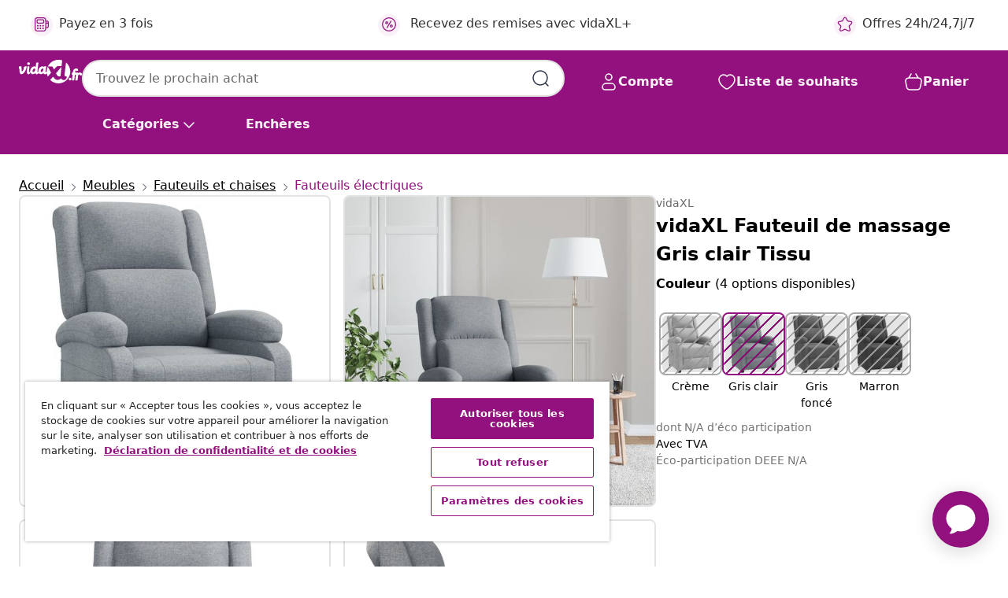

--- FILE ---
content_type: text/html;charset=UTF-8
request_url: https://www.vidaxl.fr/e/vidaxl-fauteuil-de-massage-gris-clair-tissu/8719883594002.html
body_size: 41593
content:
 

 











 


 

























<!DOCTYPE html>
<html lang="fr-fr" country="fr" dir="ltr">
<head>




<link rel="preload" href="/on/demandware.static/Sites-vidaxl-fr-Site/-/default/dw12605bad/fonts/vidaXLfontFE.woff" as="font" crossorigin />

<style>
    @font-face {
        font-family: vidaXLfont;
        src:  url("/on/demandware.static/Sites-vidaxl-fr-Site/-/default/dw12605bad/fonts/vidaXLfontFE.woff") format("woff");
        font-weight: 400;
        font-style: normal;
    }
</style>

<link rel="preload" href="/on/demandware.static/Sites-vidaxl-fr-Site/-/fr_FR/dw1e8bc1a1/images/vidaXL_logo.svg" as="image" />


    <link rel="preload" href="/on/demandware.static/Sites-vidaxl-fr-Site/-/fr_FR/v1768813372229/css/global-modified.css" as="style" />
    <link rel="preload" href="/on/demandware.static/Sites-vidaxl-fr-Site/-/fr_FR/v1768813372229/css/molecules.css" as="style" />



    <link rel="preload" href="//cdn.cookielaw.org/scripttemplates/otSDKStub.js" as="script" />

<!--[if gt IE 9]><!-->
<script>//common/scripts.isml</script>
<script defer type="text/javascript" src="/on/demandware.static/Sites-vidaxl-fr-Site/-/fr_FR/v1768813372229/js/main.js"></script>

    
        <script defer type="text/javascript" src="/on/demandware.static/Sites-vidaxl-fr-Site/-/fr_FR/v1768813372229/js/productDetail.js"
            
            >
        </script>
    

    
        <script defer type="text/javascript" src="/on/demandware.static/Sites-vidaxl-fr-Site/-/fr_FR/v1768813372229/js/ecotaxProductExtraDescription.js"
            
            >
        </script>
    


<!--<![endif]-->
<script>
    window.SitePreferences =  {"dataDogImageAddErrorEnable":true}
</script>


<meta charset=UTF-8>

<meta http-equiv="x-ua-compatible" content="ie=edge">

<meta name="viewport" content="width=device-width, initial-scale=1">


















    



    <link rel="alternate" hreflang="sl-SI" href="https://www.vidaxl.si/e/vidaxl-masazni-stol-svetlo-sivo-blago/8719883594002.html" >
<link rel="alternate" hreflang="pt-PT" href="https://www.vidaxl.pt/e/vidaxl-poltrona-de-massagens-tecido-cinzento-claro/8719883594002.html" >
<link rel="alternate" hreflang="de-AT" href="https://www.vidaxl.at/e/vidaxl-massagesessel-hellgrau-stoff/8719883594002.html" >
<link rel="alternate" hreflang="de-DE" href="https://www.vidaxl.de/e/vidaxl-massagesessel-hellgrau-stoff/8719883594002.html" >
<link rel="alternate" hreflang="el-GR" href="https://www.vidaxl.gr/e/vidaxl-polythrona-masaz-anoixto-gkri-yfasmatini/8719883594002.html" >
<link rel="alternate" hreflang="fr-FR" href="https://www.vidaxl.fr/e/vidaxl-fauteuil-de-massage-gris-clair-tissu/8719883594002.html" >
<link rel="alternate" hreflang="en-AU" href="https://www.vidaxl.com.au/e/vidaxl-massage-chair-light-grey-fabric/8719883594002.html" >
<link rel="alternate" hreflang="pl-PL" href="https://www.vidaxl.pl/e/vidaxl-fotel-masujacy-jasnoszary-obity-tkanina/8719883594002.html" >
<link rel="alternate" hreflang="de-CH" href="https://de.vidaxl.ch/e/vidaxl-massagesessel-hellgrau-stoff/8719883594002.html" >
<link rel="alternate" hreflang="fr-CH" href="https://fr.vidaxl.ch/e/vidaxl-fauteuil-de-massage-gris-clair-tissu/8719883594002.html" >
<link rel="alternate" hreflang="sk-SK" href="https://www.vidaxl.sk/e/vidaxl-masazne-kreslo-bledosive-latkove/8719883594002.html" >
<link rel="alternate" hreflang="bg-BG" href="https://www.vidaxl.bg/e/vidaxl-masazhen-stol-svetlosiv-tekstil/8719883594002.html" >
<link rel="alternate" hreflang="nl-NL" href="https://www.vidaxl.nl/e/vidaxl-massagestoel-stof-lichtgrijs/8719883594002.html" >
<link rel="alternate" hreflang="nl-BE" href="https://nl.vidaxl.be/e/vidaxl-massagestoel-stof-lichtgrijs/8719883594002.html" >
<link rel="alternate" hreflang="fr-BE" href="https://fr.vidaxl.be/e/vidaxl-fauteuil-de-massage-gris-clair-tissu/8719883594002.html" >
<link rel="alternate" hreflang="sv-SE" href="https://www.vidaxl.se/e/vidaxl-massagefatolj-ljusgra-tyg/8719883594002.html" >
<link rel="alternate" hreflang="cs-CZ" href="https://www.vidaxl.cz/e/vidaxl-masazni-kreslo-svetle-sede-textil/8719883594002.html" >
<link rel="alternate" hreflang="da-DK" href="https://www.vidaxl.dk/e/vidaxl-massagestol-stof-lysegra/8719883594002.html" >
<link rel="alternate" hreflang="is-IS" href="https://is.vidaxl.is/e/vidaxl-nuddstoll-ljosgratt-tauaklaei/8719883594002.html" >
<link rel="alternate" hreflang="ro-RO" href="https://www.vidaxl.ro/e/vidaxl-fotoliu-de-masaj-gri-deschis-material-textil/8719883594002.html" >
<link rel="alternate" hreflang="lv-LV" href="https://www.vidaxl.lv/e/vidaxl-masazas-kresls-gaisi-peleks-audums/8719883594002.html" >
<link rel="alternate" hreflang="lt-LT" href="https://www.vidaxl.lt/e/vidaxl-masazinis-kreslas-sviesiai-pilkos-spalvos-audinys/8719883594002.html" >
<link rel="alternate" hreflang="it-IT" href="https://www.vidaxl.it/e/vidaxl-poltrona-massaggiante-in-tessuto-grigio-chiaro/8719883594002.html" >
<link rel="alternate" hreflang="es-ES" href="https://www.vidaxl.es/e/vidaxl-sillon-de-masaje-tela-gris-claro/8719883594002.html" >
<link rel="alternate" hreflang="et-EE" href="https://www.vidaxl.ee/e/vidaxl-massaazitool-helehall-kangas/8719883594002.html" >
<link rel="alternate" hreflang="hr-HR" href="https://www.vidaxl.hr/e/vidaxl-masazna-fotelja-od-tkanine-svjetlosiva/8719883594002.html" >
<link rel="alternate" hreflang="hu-HU" href="https://www.vidaxl.hu/e/vidaxl-vilagosszurke-szovet-masszazsfotel/8719883594002.html" >
<link rel="alternate" hreflang="en-US" href="https://www.vidaxl.com/e/vidaxl-massage-recliner-light-gray-fabric/8719883594002.html" >


 
    
        
            <meta property="og:image" content="https://www.vidaxl.fr/on/demandware.static/-/Sites-vidaxl-catalog-master-sku/default/dw04b1653f/hi-res/436/443/2919/248698/image_2_248698.jpg">
        
    

    
        
            <meta property="og:image:width" content="1200px">
        
    

    
        
            <meta property="og:type" content="article">
        
    

    
        
            <meta property="og:title" content="vidaXL Fauteuil de massage Gris clair Tissu | vidaxl-fr">
        
    

    
        
            <meta property="og:image:height" content="1200px">
        
    

    
        
            
                
                <meta name="robots" content="index,follow">
            
        
        
    

    
        
            <meta property="og:url" content="https://www.vidaxl.fr/e/vidaxl-fauteuil-de-massage-gris-clair-tissu/8719883594002.html">
        
    

    
        
            <meta property="og:description" content="Asseyez-vous et d&eacute;tendez-vous dans ce fauteuil de massage tr&egrave;s confortable ! Fonction d'inclinaison manuelle : le fauteuil inclinable est sp&eacute;cialement con&ccedil;u avec 3 positions d'inclinaison afin que vous puissiez r&eacute;gler manuellement le dossier et le repose-pieds selon votre confort.Fonction de vibration : les 6 points de massage vous permettent de faire l'exp&eacute;rience d'un massage mieux cibl&eacute;. De plus, la t&eacute;l&eacute;commande incluse vous permet de choisir diff&eacute;rents programmes de massage. La fonction de massage est aliment&eacute;e par le connecteur USB, mais la source d'alimentation USB 5V certifi&eacute;e n'est pas incluse.Exp&eacute;rience d'assise confortable : le si&egrave;ge, le dossier et les larges accoudoirs rembourr&eacute;s &eacute;pais recouverts de tissu procurent une sensation confortable et chaleureuse, vous permettant de vous sentir envelopp&eacute; lorsque vous &ecirc;tes assis. Le tissu pr&eacute;sente un aspect simple et &eacute;pur&eacute;, et est respirant et durable.Cadre solide et stable : le cadre en bois et en m&eacute;tal offre une structure solide et une grande stabilit&eacute;. Ce fauteuil inclinable est confortable et durable.">
        
    







        <title>vidaXL Fauteuil de massage Gris clair Tissu | vidaXL.fr</title>




    
        
    
       
        <meta name="description" content="vidaXL Fauteuil de massage Gris clair Tissu | Les meilleurs offres &agrave; petits prix ✓ Livraison gratuite ✓ Grand choix de produit" />
    


    <meta name="keywords" content="fauteuil de massage, fauteuils de massage, fauteuil inclinable de massage, fauteuil de bureau de massage, fauteuil, fauteuil inclinable TV, fauteuil canap&eacute;, fauteuil inclinable, fauteuil inclinable pour personnes &acirc;g&eacute;es, poussette, fauteuil r&eacute;glable, fauteuil inclinable &agrave; oreilles, fauteuil &agrave; oreilles, fauteuil simple, fauteuil inclinable moderne, fauteuil inclinable en tissu, fauteuil de cin&eacute;ma maison" />

 

<link rel="icon" type="image/png" href="/on/demandware.static/Sites-vidaxl-fr-Site/-/default/dwb408d4bd/images/favicons/favicon-196x196.png" sizes="196x196" />
<link rel="icon" type="image/png" href="/on/demandware.static/Sites-vidaxl-fr-Site/-/default/dwdb09da36/images/favicons/favicon-96x96.png" sizes="96x96" />
<link rel="icon" type="image/png" href="/on/demandware.static/Sites-vidaxl-fr-Site/-/default/dwbd770745/images/favicons/favicon-32x32.png" sizes="32x32" />
<link rel="icon" type="image/png" href="/on/demandware.static/Sites-vidaxl-fr-Site/-/default/dwd8b77439/images/favicons/favicon-16x16.png" sizes="16x16" />
<link rel="icon" type="image/png" href="/on/demandware.static/Sites-vidaxl-fr-Site/-/default/dwf2f441ab/images/favicons/favicon-128.png" sizes="128x128" />
<link rel="icon" type="image/png" href="/on/demandware.static/Sites-vidaxl-fr-Site/-/default/dw5db65b5c/images/favicons/favicon-48x48.png" sizes="48x48" />
<link rel="icon" type="image/png" href="/on/demandware.static/Sites-vidaxl-fr-Site/-/default/dwc06a1535/images/favicons/favicon-144x144.png" sizes="144x144" />
<link rel="icon" type="image/x-icon" href="/on/demandware.static/Sites-vidaxl-fr-Site/-/default/dw9d734a52/images/favicon.ico" />

<link rel="stylesheet" href="/on/demandware.static/Sites-vidaxl-fr-Site/-/fr_FR/v1768813372229/css/global-modified.css" />


<link rel="stylesheet" href="/on/demandware.static/Sites-vidaxl-fr-Site/-/fr_FR/v1768813372229/css/molecules.css" />


    
        <link rel="stylesheet" href="/on/demandware.static/Sites-vidaxl-fr-Site/-/fr_FR/v1768813372229/css/product/detail.css" />
    

    
        <link rel="stylesheet" href="/on/demandware.static/Sites-vidaxl-fr-Site/-/fr_FR/v1768813372229/css/energyLabel.css" />
    


<script type="application/ld+json">
    {
    "@context": "https://schema.org",
    "@type": "Organization",
    "brand": {"name": "vidaXL", "@type": "Thing"}
    }
</script>

<script id="fallback-images-script" data-use-alternative-product-images="ONLY_MISSING">
    function handleImageError(img) {
        const useAlternativeProductImages = document.querySelector('#fallback-images-script').dataset.useAlternativeProductImages;
        var dataDogPreference = SitePreferences.dataDogImageAddErrorEnable;
        img.onerror = ""; // prevent infinite loop
        if (dataDogPreference && window.DD_RUM) {
            // Report the error to Datadog RUM
            window.DD_RUM.onReady(function() {
            if (window.DD_RUM && typeof window.DD_RUM.addError === 'function') {
                console.log('Reporting image load error to Datadog RUM for image:', img.src);
                window.DD_RUM.addError(new Error('Main image load error:'+img.src), {
                    source: 'image',
                    handling: 'handled',
                    imgSrc: img.src,
                    alt: img.alt || ''
                });
            }
            });
         }
        if (useAlternativeProductImages === 'ONLY_MISSING' && img.dataset.alternativeImgSrc) {
            img.src = img.dataset.alternativeImgSrc;
            img.onerror = function () {
                img.src = img.dataset.errorSrc;
                if (dataDogPreference && window.DD_RUM) {               
                    // Report secondary error to Datadog RUM
                    window.DD_RUM.onReady(function() {
                        if (window.DD_RUM && typeof window.DD_RUM.addError === 'function') {
                            console.log('Reporting alternative image load error to Datadog RUM for image:', img.dataset.alternativeImgSrc);
                            window.DD_RUM.addError(new Error('Alternative image load error:' + img.dataset.alternativeImgSrc), {
                                handling: 'handled',
                                imgSrc: img.src,
                                alt: img.alt || ''
                            });
                        }
                    });
                }
            };
        } else if (img.dataset.sourceImg) {
            if (img.dataset.altImgSrc){
                img.src = img.dataset.altImgSrc;
                img.removeAttribute('srcset');
                img.onerror = function () {
                const fallbackTried = img.dataset.fallbackTried === "true";
                if (!fallbackTried) {
                    img.dataset.fallbackTried = "true";
                    img.src = img.dataset.errorSrc;
                    if (dataDogPreference && window.DD_RUM) {
                        // Report secondary error to Datadog RUM
                        window.DD_RUM.onReady(function() {
                            if (window.DD_RUM && typeof window.DD_RUM.addError === 'function') {
                                console.log('Reporting alternative image load error to Datadog RUM for image:', img.dataset.altImgSrc);
                                window.DD_RUM.addError(new Error('Alternative image load error:' + img.dataset.altImgSrc), {
                                    handling: 'handled',
                                    imgSrc: img.src,
                                    alt: img.alt || ''
                                    });
                                }
                        });
                    }
                    img.removeAttribute('srcset');
                    img.classList.add('unavailable-image-loaded');
                } else {
                    img.onerror = null; // stop the loop
                }
            };
            }
        } 
        else if (img.dataset.errorSrc) {
            img.src = img.dataset.errorSrc;
        }
    }

    function handleBackgroundImageError(imgElement) {
        const fallbackImage = imgElement.getAttribute('data-alternative-img-src');
        const errorImage = imgElement.getAttribute('data-error-src') || '/images/product-image-unavailable.svg';

        // Determine the final image to use for <img src>
        const finalImage = (fallbackImage && fallbackImage.trim() !== '') ? fallbackImage : errorImage;

        // Apply the fallback or error image to the <img>
        imgElement.src = finalImage;
    }

// Separate function that sets the background image
function applyOverlayBackground(imgElement, imageUrl) {
    if (imageUrl && imageUrl.trim() !== '' && imageUrl !== 'null') {
        const parentDiv = imgElement.closest('div');
        if (parentDiv) {
            parentDiv.style.backgroundImage = 'var(--overlay-gradient), url('+ imageUrl +')';
        }
    }
    imgElement.classList.add('invisible');
}

</script>





<!-- Consent Mode default settings -->
<script>
    var dataLayer = dataLayer || [];
    function gtag(){dataLayer.push(arguments);}

    gtag('consent', 'default', {
    'ad_storage': 'denied',
    'analytics_storage': 'denied',
    'functionality_storage': 'denied',
    'personalization_storage': 'denied',
    'security_storage': 'denied',
    'ad_user_data': 'denied',
    'ad_personalization': 'denied',
    'wait_for_update': 500
    });
</script>





<script>
    window.dataLayer = window.dataLayer || [];
</script>


    <script async src="https://536004373.collect.igodigital.com/collect.js"> </script>
    <script>
    var _etmc = [];
    _etmc.push(["setOrgId", 536004373]);
    </script>





    
        
                <!-- Google Tag Manager -->
                <script>(function(w,d,s,l,i){w[l]=w[l]||[];w[l].push({'gtm.start':
                        new Date().getTime(),event:'gtm.js'});var f=d.getElementsByTagName(s)[0],
                    j=d.createElement(s),dl=l!='dataLayer'?'&l='+l:'';j.async=true;j.src=
                    'https://www.googletagmanager.com/gtm.js?id='+i+dl;f.parentNode.insertBefore(j,f);
                })(window,document,'script','dataLayer','GTM-T53NPDD');</script>
                <!-- End Google Tag Manager -->
        
    

    
    



    <!-- OneTrust Cookies Consent Notice start for www.vidaxl.fr-->
    <script src="https://cdn.cookielaw.org/scripttemplates/otSDKStub.js" charset="UTF-8"
        data-domain-script="38a477d1-d2a8-41ca-aa97-f8c1a8abf11d" data-document-language="true" ></script>
    <script>
        function OptanonWrapper() { }
    </script>
    <!-- OneTrust Cookies Consent Notice end for www.vidaxl.fr-->



    <!-- Prefixbox Integration -->
<link rel="preconnect" href="https://integration.prefixbox.com/" />
<link rel="dns-prefetch" href="https://integration.prefixbox.com/" />
<link rel="preconnect" href="https://api.prefixbox.com/" />
<link rel="dns-prefetch" href="https://api.prefixbox.com/" />
<script>
    window.prefixboxAnalytics=window.prefixboxAnalytics||function(t,s,p,o){(window.pfbxQueue=window.pfbxQueue||[]).push({type:t,source:s,params:p,overrideObject:o});};
    window.prefixboxFunctions=window.prefixboxFunctions||{}; window.prefixboxCustomerFunctions=window.prefixboxCustomerFunctions||{};
</script>
<script
    id="prefixbox-integration-v2"
    async
    defer
    fetchpriority="high"
    type="text/javascript"
    src="https://integration.prefixbox.com/18bd394b-e43b-4d23-b6bc-f20907b840c0"
> </script>
<!-- End Prefixbox Integration -->



<link rel="canonical" href="/e/vidaxl-fauteuil-de-massage-gris-clair-tissu/8719883594002.html"/>


<script type="text/javascript">//<!--
/* <![CDATA[ (head-active_data.js) */
var dw = (window.dw || {});
dw.ac = {
    _analytics: null,
    _events: [],
    _category: "",
    _searchData: "",
    _anact: "",
    _anact_nohit_tag: "",
    _analytics_enabled: "true",
    _timeZone: "Europe/Paris",
    _capture: function(configs) {
        if (Object.prototype.toString.call(configs) === "[object Array]") {
            configs.forEach(captureObject);
            return;
        }
        dw.ac._events.push(configs);
    },
	capture: function() { 
		dw.ac._capture(arguments);
		// send to CQ as well:
		if (window.CQuotient) {
			window.CQuotient.trackEventsFromAC(arguments);
		}
	},
    EV_PRD_SEARCHHIT: "searchhit",
    EV_PRD_DETAIL: "detail",
    EV_PRD_RECOMMENDATION: "recommendation",
    EV_PRD_SETPRODUCT: "setproduct",
    applyContext: function(context) {
        if (typeof context === "object" && context.hasOwnProperty("category")) {
        	dw.ac._category = context.category;
        }
        if (typeof context === "object" && context.hasOwnProperty("searchData")) {
        	dw.ac._searchData = context.searchData;
        }
    },
    setDWAnalytics: function(analytics) {
        dw.ac._analytics = analytics;
    },
    eventsIsEmpty: function() {
        return 0 == dw.ac._events.length;
    }
};
/* ]]> */
// -->
</script>
<script type="text/javascript">//<!--
/* <![CDATA[ (head-cquotient.js) */
var CQuotient = window.CQuotient = {};
CQuotient.clientId = 'bfns-vidaxl-fr';
CQuotient.realm = 'BFNS';
CQuotient.siteId = 'vidaxl-fr';
CQuotient.instanceType = 'prd';
CQuotient.locale = 'fr_FR';
CQuotient.fbPixelId = '342573886446976';
CQuotient.activities = [];
CQuotient.cqcid='';
CQuotient.cquid='';
CQuotient.cqeid='';
CQuotient.cqlid='';
CQuotient.apiHost='api.cquotient.com';
/* Turn this on to test against Staging Einstein */
/* CQuotient.useTest= true; */
CQuotient.useTest = ('true' === 'false');
CQuotient.initFromCookies = function () {
	var ca = document.cookie.split(';');
	for(var i=0;i < ca.length;i++) {
	  var c = ca[i];
	  while (c.charAt(0)==' ') c = c.substring(1,c.length);
	  if (c.indexOf('cqcid=') == 0) {
		CQuotient.cqcid=c.substring('cqcid='.length,c.length);
	  } else if (c.indexOf('cquid=') == 0) {
		  var value = c.substring('cquid='.length,c.length);
		  if (value) {
		  	var split_value = value.split("|", 3);
		  	if (split_value.length > 0) {
			  CQuotient.cquid=split_value[0];
		  	}
		  	if (split_value.length > 1) {
			  CQuotient.cqeid=split_value[1];
		  	}
		  	if (split_value.length > 2) {
			  CQuotient.cqlid=split_value[2];
		  	}
		  }
	  }
	}
}
CQuotient.getCQCookieId = function () {
	if(window.CQuotient.cqcid == '')
		window.CQuotient.initFromCookies();
	return window.CQuotient.cqcid;
};
CQuotient.getCQUserId = function () {
	if(window.CQuotient.cquid == '')
		window.CQuotient.initFromCookies();
	return window.CQuotient.cquid;
};
CQuotient.getCQHashedEmail = function () {
	if(window.CQuotient.cqeid == '')
		window.CQuotient.initFromCookies();
	return window.CQuotient.cqeid;
};
CQuotient.getCQHashedLogin = function () {
	if(window.CQuotient.cqlid == '')
		window.CQuotient.initFromCookies();
	return window.CQuotient.cqlid;
};
CQuotient.trackEventsFromAC = function (/* Object or Array */ events) {
try {
	if (Object.prototype.toString.call(events) === "[object Array]") {
		events.forEach(_trackASingleCQEvent);
	} else {
		CQuotient._trackASingleCQEvent(events);
	}
} catch(err) {}
};
CQuotient._trackASingleCQEvent = function ( /* Object */ event) {
	if (event && event.id) {
		if (event.type === dw.ac.EV_PRD_DETAIL) {
			CQuotient.trackViewProduct( {id:'', alt_id: event.id, type: 'raw_sku'} );
		} // not handling the other dw.ac.* events currently
	}
};
CQuotient.trackViewProduct = function(/* Object */ cqParamData){
	var cq_params = {};
	cq_params.cookieId = CQuotient.getCQCookieId();
	cq_params.userId = CQuotient.getCQUserId();
	cq_params.emailId = CQuotient.getCQHashedEmail();
	cq_params.loginId = CQuotient.getCQHashedLogin();
	cq_params.product = cqParamData.product;
	cq_params.realm = cqParamData.realm;
	cq_params.siteId = cqParamData.siteId;
	cq_params.instanceType = cqParamData.instanceType;
	cq_params.locale = CQuotient.locale;
	
	if(CQuotient.sendActivity) {
		CQuotient.sendActivity(CQuotient.clientId, 'viewProduct', cq_params);
	} else {
		CQuotient.activities.push({activityType: 'viewProduct', parameters: cq_params});
	}
};
/* ]]> */
// -->
</script>




</head>
<body>

    
        
    

    
    


<div
class="page "
data-action="Product-Show"
data-locale="fr_FR"
data-querystring="pid=8719883594002"
>


























 

 











 


 



























<div
    class="d-none js-auth-data"
    data-authenticated="false"
    data-registered="false"
    data-dropshipper="null"
    data-isbusinessuser="false"
>
</div>




<div class="container usp-container d-flex flex-row js-usp-row">
    <div class="col-12">
        
	
	<div class="content-asset"><!-- dwMarker="content" dwContentID="8d1ce502cdc295536b7778c4b8" -->
		<div class="usp slick-not-init" id="header-usp">
    <p class="usp-block" data-toggle="modal" data-target="#uspModal">
        <span class="usp-icons">
            <svg width="24" height="24" viewBox="0 0 24 24" fill="none"
                xmlns="http://www.w3.org/2000/svg">
                <path
                    d="M9.13784 4.72433C10.0591 2.8819 10.5197 1.96069 11.143 1.66508C11.6854 1.40782 12.3146 1.40782 12.8571 1.66508C13.4804 1.96069 13.941 2.88191 14.8622 4.72434L15.2215 5.4429C15.5059 6.01177 15.6481 6.29621 15.8562 6.51399C16.0403 6.70676 16.2612 6.86077 16.5058 6.96694C16.782 7.08689 17.0981 7.12201 17.7302 7.19225L18.0564 7.22849C20.2646 7.47385 21.3687 7.59653 21.8677 8.10561C22.3013 8.54802 22.5055 9.16639 22.4205 9.78001C22.3227 10.4861 21.5086 11.242 19.8805 12.7539L19.5361 13.0736C18.9804 13.5897 18.7025 13.8477 18.5419 14.1604C18.4 14.4368 18.3244 14.7424 18.3211 15.0531C18.3174 15.4046 18.4446 15.7671 18.699 16.4921V16.4921C19.5294 18.8587 19.9446 20.042 19.673 20.7338C19.4374 21.3339 18.927 21.7836 18.3021 21.9418C17.5816 22.1241 16.4767 21.5717 14.267 20.4668L13.4311 20.0489C12.9064 19.7865 12.644 19.6553 12.3688 19.6037C12.1251 19.558 11.8749 19.558 11.6312 19.6037C11.356 19.6553 11.0937 19.7865 10.5689 20.0489L9.73299 20.4668C7.52325 21.5717 6.41838 22.1241 5.69791 21.9418C5.07298 21.7836 4.56261 21.3339 4.32703 20.7338C4.05543 20.042 4.47062 18.8587 5.30101 16.4921V16.4921C5.55541 15.7671 5.68261 15.4046 5.67891 15.0531C5.67565 14.7424 5.60005 14.4368 5.45811 14.1604C5.29751 13.8477 5.01964 13.5897 4.46388 13.0736L4.11954 12.7539C2.49141 11.242 1.67734 10.4861 1.57953 9.78001C1.49453 9.16639 1.69867 8.54802 2.13229 8.10561C2.63127 7.59653 3.73538 7.47385 5.9436 7.22849L6.26976 7.19225C6.90189 7.12201 7.21795 7.08689 7.49423 6.96694C7.73879 6.86077 7.95965 6.70676 8.14383 6.51399C8.35189 6.29621 8.49411 6.01178 8.77855 5.44291L9.13784 4.72433Z"
                    stroke="var(--color-plum-500, #93117e)" stroke-width="1.5"
                    stroke-linecap="round"
                    stroke-linejoin="round" />
            </svg>
        </span>
        <span>Offres 24h/24,7j/7</span>
    </p>
    <p class="usp-block" data-toggle="modal" data-target="#uspModal">
        <span class="usp-icons">
            <svg width="24" height="24" viewBox="0 0 24 24" fill="none"
                xmlns="http://www.w3.org/2000/svg">
                <path
                    d="M10 19H14M10 19C10 20.6569 8.65685 22 7 22C5.34315 22 4 20.6569 4 19M10 19C10 17.3431 8.65685 16 7 16C5.34315 16 4 17.3431 4 19M14 19C14 20.6569 15.3431 22 17 22C18.6569 22 20 20.6569 20 19M14 19C14 17.3431 15.3431 16 17 16C18.6569 16 20 17.3431 20 19M20 19V19C21.6569 19 23 17.6569 23 16V6.8C23 5.11984 23 4.27976 22.673 3.63803C22.3854 3.07354 21.9265 2.6146 21.362 2.32698C20.7202 2 19.8802 2 18.2 2H15.8C14.1198 2 13.2798 2 12.638 2.32698C12.0735 2.6146 11.6146 3.07354 11.327 3.63803C11 4.27976 11 5.11984 11 6.8V7.8C11 8.9201 11 9.48016 10.782 9.90798C10.5903 10.2843 10.2843 10.5903 9.90798 10.782C9.48016 11 8.92011 11 7.8 11H1.5M4 19V19C3.06812 19 2.60218 19 2.23463 18.8478C1.74458 18.6448 1.35523 18.2554 1.15224 17.7654C1 17.3978 1 16.9319 1 16V12.7727C1 12.1129 1 11.783 1.05245 11.4623C1.09902 11.1775 1.17626 10.8987 1.28282 10.6306C1.40284 10.3286 1.57257 10.0457 1.91205 9.47992L2.13566 9.10723C2.8155 7.97416 3.15542 7.40763 3.62342 6.99611C4.03758 6.63195 4.52256 6.35736 5.04791 6.18958C5.64157 6 6.30225 6 7.62362 6H11"
                    stroke="var(--color-plum-500, #93117e)" stroke-width="1.5"
                    stroke-linecap="round" stroke-linejoin="round" />
            </svg>
        </span>
        <span>Expédition gratuite vers le continent</span>
    </p>
    <p class="usp-block" data-toggle="modal" data-target="#uspModal">
        <span class="usp-icons">
            <svg width="24" height="24" viewBox="0 0 24 24" fill="none"
                xmlns="http://www.w3.org/2000/svg">
                <path
                    d="M6.5 14C6.5 14.2761 6.27614 14.5 6 14.5C5.72386 14.5 5.5 14.2761 5.5 14M6.5 14C6.5 13.7239 6.27614 13.5 6 13.5C5.72386 13.5 5.5 13.7239 5.5 14M6.5 14H5.5M6.5 18C6.5 18.2761 6.27614 18.5 6 18.5C5.72386 18.5 5.5 18.2761 5.5 18M6.5 18C6.5 17.7239 6.27614 17.5 6 17.5C5.72386 17.5 5.5 17.7239 5.5 18M6.5 18H5.5M10.5 14C10.5 14.2761 10.2761 14.5 10 14.5C9.72386 14.5 9.5 14.2761 9.5 14M10.5 14C10.5 13.7239 10.2761 13.5 10 13.5C9.72386 13.5 9.5 13.7239 9.5 14M10.5 14H9.5M10.5 18C10.5 18.2761 10.2761 18.5 10 18.5C9.72386 18.5 9.5 18.2761 9.5 18M10.5 18C10.5 17.7239 10.2761 17.5 10 17.5C9.72386 17.5 9.5 17.7239 9.5 18M10.5 18H9.5M14.5 14C14.5 14.2761 14.2761 14.5 14 14.5C13.7239 14.5 13.5 14.2761 13.5 14M14.5 14C14.5 13.7239 14.2761 13.5 14 13.5C13.7239 13.5 13.5 13.7239 13.5 14M14.5 14H13.5M14.5 18C14.5 18.2761 14.2761 18.5 14 18.5C13.7239 18.5 13.5 18.2761 13.5 18M14.5 18C14.5 17.7239 14.2761 17.5 14 17.5C13.7239 17.5 13.5 17.7239 13.5 18M14.5 18H13.5M22 10H18M18 7H18.8C19.9201 7 20.4802 7 20.908 7.21799C21.2843 7.40973 21.5903 7.71569 21.782 8.09202C22 8.51984 22 9.07989 22 10.2V13.8C22 14.9201 22 15.4802 21.782 15.908C21.5903 16.2843 21.2843 16.5903 20.908 16.782C20.4802 17 19.9201 17 18.8 17H18M6.6 10H13.4C13.9601 10 14.2401 10 14.454 9.89101C14.6422 9.79513 14.7951 9.64215 14.891 9.45399C15 9.24008 15 8.96005 15 8.4V6.6C15 6.03995 15 5.75992 14.891 5.54601C14.7951 5.35785 14.6422 5.20487 14.454 5.10899C14.2401 5 13.9601 5 13.4 5H6.6C6.03995 5 5.75992 5 5.54601 5.10899C5.35785 5.20487 5.20487 5.35785 5.10899 5.54601C5 5.75992 5 6.03995 5 6.6V8.4C5 8.96005 5 9.24008 5.10899 9.45399C5.20487 9.64215 5.35785 9.79513 5.54601 9.89101C5.75992 10 6.03995 10 6.6 10ZM6.8 22H13.2C14.8802 22 15.7202 22 16.362 21.673C16.9265 21.3854 17.3854 20.9265 17.673 20.362C18 19.7202 18 18.8802 18 17.2V6.8C18 5.11984 18 4.27976 17.673 3.63803C17.3854 3.07354 16.9265 2.6146 16.362 2.32698C15.7202 2 14.8802 2 13.2 2H6.8C5.11984 2 4.27976 2 3.63803 2.32698C3.07354 2.6146 2.6146 3.07354 2.32698 3.63803C2 4.27976 2 5.11984 2 6.8V17.2C2 18.8802 2 19.7202 2.32698 20.362C2.6146 20.9265 3.07354 21.3854 3.63803 21.673C4.27976 22 5.11984 22 6.8 22Z"
                    stroke="var(--color-plum-500, #93117e)" stroke-width="1.5"
                    stroke-linecap="round"
                    stroke-linejoin="round" />
            </svg>
        </span>
        <span>Payez en 3 fois</span>
    </p>
    <p class="usp-block" data-toggle="modal" data-target="#uspModal">
        <span class="usp-icons">
            <svg width="24" height="24" viewBox="0 0 24 24" fill="none"
                xmlns="http://www.w3.org/2000/svg">
                <path
                    d="M14.9999 7L8.99988 17M22 12C22 17.5228 17.5228 22 12 22C6.47715 22 2 17.5228 2 12C2 6.47715 6.47715 2 12 2C17.5228 2 22 6.47715 22 12ZM9.99988 9.5C9.99988 10.3284 9.32831 11 8.49988 11C7.67145 11 6.99988 10.3284 6.99988 9.5C6.99988 8.67157 7.67145 8 8.49988 8C9.32831 8 9.99988 8.67157 9.99988 9.5ZM16.9999 14.5C16.9999 15.3284 16.3283 16 15.4999 16C14.6715 16 13.9999 15.3284 13.9999 14.5C13.9999 13.6716 14.6715 13 15.4999 13C16.3283 13 16.9999 13.6716 16.9999 14.5Z"
                    stroke="var(--color-plum-500, #93117e)" stroke-width="1.5"
                    stroke-linecap="round"
                    stroke-linejoin="round" />
            </svg>
        </span>
        <span>Recevez des remises avec vidaXL+</span>
    </p>   
</div>
	</div> <!-- End content-asset -->



        <div class="modal fade p-0 custom-modal" id="uspModal" tabindex="-1" role="dialog" aria-labelledby="uspModal">
            <div class="modal-dialog" role="document">
                <div class="modal-content">
                    <div>
                        <div class="modal-header-usp">
                            <p class="modal-title-usp">Pourquoi choisir vidaXL ?
                                
<button 
    class="vbtn text-base btn-neutral transparent pill btn-semantic font-weight-semibold"
    type="button"
    
        data-dismiss="modal"
        
        
        
        
        
        
        aria-label="Fermer le menu"
        
        name="button"
        >

        

        
    
         
            
                <img class="" src="/on/demandware.static/Sites-vidaxl-fr-Site/-/default/dwac11c557/images/svg/common/cross.svg"
                    alt="Effacer les mots-cl&eacute;s de recherche" width="24px"
                    height="24px">
            
        

        

        

        

    

    

</button>
                            </p>
                        </div>
                    </div>
                    <div class="usp-layout">
                        







<div class="templatePage" id="headerusp">
<div class="experience-region experience-main"><div class="experience-component experience-custom_layouts-headerUSP">

<div class="mobile-2r-2c">
    <div class="usp-row">
        <div class="region usp-section"><div class="experience-component experience-custom_assets-usp">
























 

 











 


 























<div class="modal-body-usp row">
    <div class="popup-usp">
        <div class="usp-main">
            <div class="usp-icon">
                <img src="/on/demandware.static/Sites-vidaxl-fr-Site/-/default/dw2d18756e/images/svg/usp/star.svg" alt="usp icon" width="100%" height="100%"/>
            </div>
            <div class="row-des">
                <p class="text-base font-weight-bold title">Offres 24h/24,7j/7</p>
                <p class="description">Trouvez les meilleures offres et produits &agrave; prix r&eacute;duits tous les jours sur vidaXL!</p>
            </div>
        </div>
        
            

<a
class="btn-neutral outlined text-base font-weight-semibold vbtn text-base "

href="https://www.vidaxl.fr/cms-coupon-code.html"
target="_self"
tabindex="0"
title="button" role="button"
aria-label="button"






>




<span class="btn-text">Voir les offres</span>



</a>
        
    </div>
</div></div></div>
        <div class="region usp-section"><div class="experience-component experience-custom_assets-usp">
























 

 











 


 























<div class="modal-body-usp row">
    <div class="popup-usp">
        <div class="usp-main">
            <div class="usp-icon">
                <img src="/on/demandware.static/Sites-vidaxl-fr-Site/-/default/dwb8d6a768/images/svg/usp/truck.svg" alt="usp icon" width="100%" height="100%"/>
            </div>
            <div class="row-des">
                <p class="text-base font-weight-bold title">Exp&eacute;dition gratuite vers le continent</p>
                <p class="description">Profitez de l'exp&eacute;dition gratuite vers le continent pour tous les articles, grands ou petits !</p>
            </div>
        </div>
        
    </div>
</div></div></div>
        <div class="region usp-section"><div class="experience-component experience-custom_assets-usp">
























 

 











 


 























<div class="modal-body-usp row">
    <div class="popup-usp">
        <div class="usp-main">
            <div class="usp-icon">
                <img src="/on/demandware.static/Sites-vidaxl-fr-Site/-/default/dw6ba87ef3/images/svg/usp/pos.svg" alt="usp icon" width="100%" height="100%"/>
            </div>
            <div class="row-des">
                <p class="text-base font-weight-bold title">Payez en 3 fois</p>
                <p class="description">Chez vidaXL, vous pouvez obtenir votre produit pr&eacute;f&eacute;r&eacute; tout de suite et payer en plusieurs versements avec Klarna !</p>
            </div>
        </div>
        
    </div>
</div></div></div>
        <div class="region usp-section"><div class="experience-component experience-custom_assets-usp">
























 

 











 


 























<div class="modal-body-usp row">
    <div class="popup-usp">
        <div class="usp-main">
            <div class="usp-icon">
                <img src="/on/demandware.static/Sites-vidaxl-fr-Site/-/default/dw2722eabe/images/svg/usp/procent-circle.svg" alt="usp icon" width="100%" height="100%"/>
            </div>
            <div class="row-des">
                <p class="text-base font-weight-bold title">Recevez des remises avec vidaXL+</p>
                <p class="description">Ouvrez votre compte d&egrave;s aujourd'hui et voyez vos points vidaXL+ augmenter. Plus vous achetez, plus vous pouvez b&eacute;n&eacute;ficier de r&eacute;ductions importantes !</p>
            </div>
        </div>
        
            

<a
class="btn-neutral outlined text-base font-weight-semibold vbtn text-base "

href="https://www.vidaxl.fr/loyalty-vidaXL.html"
target="_self"
tabindex="0"
title="button" role="button"
aria-label="button"






>




<span class="btn-text">Cr&eacute;ez un compte</span>



</a>
        
    </div>
</div></div></div>
    </div>
</div></div></div>
</div>




                    </div>
                </div>
            </div>
        </div>
    </div>
    <div class="search-tooltip d-none">
        <span class="tooltip">Veuillez entrer un terme de recherche</span>
    </div>
    
</div>
<header id="header" class="bg-primary sticky-top js-navigation header-wrapper pdp">
    <div class="header-container container-max-width">
        <nav class="d-block">
            <div class="row js-nav-row bg-primary hide-search-desktop header-nav-row flex-nowrap d-xl-flex">
                <button class="vbtn btn-base js-navbar-toggler navbar-toggler d-desktop-none" type="button"
                    aria-controls="sg-navbar-collapse" aria-expanded="false" aria-label="Toggle navigation">
                    <div class="nav-toggle d-inline-block">
                        <div class="nav-navicon">
                            <img class="menu-icon" src="/on/demandware.static/Sites-vidaxl-fr-Site/-/default/dw707bd61a/images/svg/common/menu.svg"
                                alt=" menu" width="24" height="24">
                        </div>
                    </div>
                </button>
                <a id="logo" class="col justify-content-center align-content-center notranslate menu-logo"
                    href="/" title="vidaXL Accueil">
                    <img class="svg logo text-primary" src="/on/demandware.static/Sites-vidaxl-fr-Site/-/fr_FR/dw1e8bc1a1/images/vidaXL_logo.svg"
                        alt="vidaXL Home" width="100%" height="100%">

                    <img class="svg logo text-primary mobile-sticky-logo"
                        src="/on/demandware.static/Sites-vidaxl-fr-Site/-/default/dw8596f5bc/images/svg/common/vidaXL_logo_white.svg" alt="vidaXL Home" width="100%" height="100%">
                </a>
                <div
                    class="d-none d-desktop-none categories-button-block js-categories-button-block header-categorie-links">
                    
<button 
    class="vbtn text-base btn-base pill js-toggle-navigation js-bottom-menu-item font-weight-semibold"
    type="button"
    
        
        
        
        
        
        
        
        aria-label="Cat&eacute;gories"
        
        name="button"
        >

        

        
    
        

        

        

        
            <span class="btn-text">Cat&eacute;gories</span>
        

    

     
           
            
                <svg width="24" height="24" viewBox="0 0 24 24" fill="none" xmlns="http://www.w3.org/2000/svg">
                    <path d="M10 6L16 12L10 18" stroke-width="1.5" stroke-linecap="round" stroke-linejoin="round"/>
                </svg>
            
            
            
    

</button>
                </div>
                <div class="col px-0 d-none d-desktop-block">
                    






























 

 











 


 























<div class="site-search w-100 search-bar">
    <form role="search" action="/catalogsearch/result" method="get" name="simpleSearch" class="h-100">

        <div class="input-group search-input-container">
            <input class="search-field horizontal-shake-animation flex-fill text-input text-base fint-weight-regular"
    type="text"
    name="q"
    value=""
    enterkeyhint="search"
    placeholder="Trouvez le prochain achat"
    role="combobox"
    aria-describedby="search-assistive-text"
    aria-haspopup="listbox"
    maxlength="100"
    aria-owns="search-results"
    aria-expanded="false"
    aria-autocomplete="list"
    aria-activedescendant=""
    aria-controls="search-results"
    aria-label="Saisir le mot-cl&eacute; ou le num&eacute;ro d'article"
    autocomplete="off"
/>

            
<button 
    class="vbtn text-base btn-semantic d-none reset-button horizontal-shake-animation pill btn-base outlined"
    type="button"
    
        
        
        
        
        
        
        
        aria-label="Effacer les mots-cl&eacute;s de recherche"
        
        name="button"
        >

        

        
    
         
            
                <img class="" src="/on/demandware.static/Sites-vidaxl-fr-Site/-/default/dwac11c557/images/svg/common/cross.svg"
                    alt="Effacer les mots-cl&eacute;s de recherche" width="24px"
                    height="24px">
            
        

        

        

        

    

    

</button>
            
<button 
    class="vbtn text-base btn-semantic search-button horizontal-shake-animation pill btn-base outlined"
    type="button"
    
        
        
        
        
        
        
        
        aria-label="Soumettre des mots-cl&eacute;s de recherche"
        
        name="search-button"
        >

        

        
    
         
            
                <img class="" src="/on/demandware.static/Sites-vidaxl-fr-Site/-/default/dw58f42cc3/images/svg/common/search.svg"
                    alt="Search Icon" width="24px"
                    height="24px">
            
        

        

        

        

    

    

</button>

            <div class="suggestions-wrapper w-100 mt-1"
                data-url="/on/demandware.store/Sites-vidaxl-fr-Site/fr_FR/SearchServices-GetSuggestions?q=">
                
























 

 











 


 






















<div class="flex-column suggestions presearch-suggestions border-0 shadow-lg" style="display: none">
    <div class="recentsearchDisplay">
        <div class="font-weight-bold text-sm search-sug-header">Vos recherches r&eacute;centes </div>
        <div class="recentSearchesShow" id="recentSearchesShowID" data-no-recent-search-message="Aucune recherche r&eacute;cente disponible"></div>
    </div>

    
        
	
	<div class="content-asset"><!-- dwMarker="content" dwContentID="4c6dbbd2bc4ca92bdcfcff2a43" -->
		<div class="presearch-configurator px-3 pb-3">
  <p class="fw-bold h5">Configurateur de meubles</p>
  <a class="btn btn-outline-secondary custom-btn" href="https://www.vidaxl.fr/customizable-beds-and-bed-accessories">
    <span>
      <img class="custom-icon" alt="Category_Bedroom" src="https://www.vidaxl.fr/on/demandware.static/-/Library-Sites-vidaXLSharedLibrary/default/dw71c599de/Icons/Category_Bedroom.svg" title="" />Configurateur de lit
    </span>
  </a>
</div>
<hr class="custom-hr" />
<style type="text/css">
.presearch-configurator .btn.custom-btn {
  border: 2px solid #E3E3E3;
  border-radius: 8px;
}

.presearch-configurator  .custom-icon {
  width: 16px;
  display: inline;
  margin-right: 8px;
}

hr.custom-hr {
  border-color: #e3e3e3;
}
</style>
	</div> <!-- End content-asset -->



    

    

    
    <p class="text-sm font-weight-bold search-sug-header popularsearchDisplay">Recherches populaires</p>
    <div class="flex-row attribute-chips chip-items">
       
            <div class="chip-item-container">
                

<a
class="btn-tab horizontal attribute-chip chip-item text-base font-weight-regular vbtn text-base "

href="/catalogsearch/result?q=100%20x%20200%20matelas"
target="_self"
tabindex="0"
title="100 x 200 matelas" role="button"
aria-label="100 x 200 matelas"






>




<span class="btn-text">100 x 200 matelas</span>



</a>
            </div>
        
            <div class="chip-item-container">
                

<a
class="btn-tab horizontal attribute-chip chip-item text-base font-weight-regular vbtn text-base "

href="/catalogsearch/result?q=8720287152507"
target="_self"
tabindex="0"
title="8720287152507" role="button"
aria-label="8720287152507"






>




<span class="btn-text">8720287152507</span>



</a>
            </div>
        
            <div class="chip-item-container">
                

<a
class="btn-tab horizontal attribute-chip chip-item text-base font-weight-regular vbtn text-base "

href="/catalogsearch/result?q=armoire%20lavabo%20ch%C3%AAne%20fume"
target="_self"
tabindex="0"
title="armoire lavabo ch&ecirc;ne fume" role="button"
aria-label="armoire lavabo ch&ecirc;ne fume"






>




<span class="btn-text">armoire lavabo ch&ecirc;ne fume</span>



</a>
            </div>
        
            <div class="chip-item-container">
                

<a
class="btn-tab horizontal attribute-chip chip-item text-base font-weight-regular vbtn text-base "

href="/catalogsearch/result?q=console%20bois%20de%20manguier"
target="_self"
tabindex="0"
title="console bois de manguier" role="button"
aria-label="console bois de manguier"






>




<span class="btn-text">console bois de manguier</span>



</a>
            </div>
        
            <div class="chip-item-container">
                

<a
class="btn-tab horizontal attribute-chip chip-item text-base font-weight-regular vbtn text-base "

href="/catalogsearch/result?q=fauteuil%201%20place"
target="_self"
tabindex="0"
title="fauteuil 1 place" role="button"
aria-label="fauteuil 1 place"






>




<span class="btn-text">fauteuil 1 place</span>



</a>
            </div>
        
            <div class="chip-item-container">
                

<a
class="btn-tab horizontal attribute-chip chip-item text-base font-weight-regular vbtn text-base "

href="/catalogsearch/result?q=meuble%20tv"
target="_self"
tabindex="0"
title="meuble tv" role="button"
aria-label="meuble tv"






>




<span class="btn-text">meuble tv</span>



</a>
            </div>
        
            <div class="chip-item-container">
                

<a
class="btn-tab horizontal attribute-chip chip-item text-base font-weight-regular vbtn text-base "

href="/catalogsearch/result?q=table%20basse"
target="_self"
tabindex="0"
title="table basse" role="button"
aria-label="table basse"






>




<span class="btn-text">table basse</span>



</a>
            </div>
        
            <div class="chip-item-container">
                

<a
class="btn-tab horizontal attribute-chip chip-item text-base font-weight-regular vbtn text-base "

href="/catalogsearch/result?q=t%C3%AAte%20de%20lit"
target="_self"
tabindex="0"
title="t&ecirc;te de lit" role="button"
aria-label="t&ecirc;te de lit"






>




<span class="btn-text">t&ecirc;te de lit</span>



</a>
            </div>
        
            <div class="chip-item-container">
                

<a
class="btn-tab horizontal attribute-chip chip-item text-base font-weight-regular vbtn text-base "

href="/catalogsearch/result?q=buffet"
target="_self"
tabindex="0"
title="buffet" role="button"
aria-label="buffet"






>




<span class="btn-text">buffet</span>



</a>
            </div>
        
            <div class="chip-item-container">
                

<a
class="btn-tab horizontal attribute-chip chip-item text-base font-weight-regular vbtn text-base "

href="/catalogsearch/result?q=commode"
target="_self"
tabindex="0"
title="commode" role="button"
aria-label="commode"






>




<span class="btn-text">commode</span>



</a>
            </div>
        
    </div>
    
</div>
            </div>
        </div>
        <input type="hidden" id="searchUrl" value="/catalogsearch/result" />
    </form>
</div>
                    <div class="row js-search-bottom-menu">
                        <div class="col d-flex">
                            <div class="header-categorie-links">
                                
<button 
    class="vbtn text-base btn-base pill js-toggle-navigation js-bottom-menu-item font-weight-semibold ${isServerError ? 'd-none' : ''}"
    type="button"
    
        
        
        
        
        
        
        
        aria-label="Cat&eacute;gories"
        
        name="button"
        >

        

        
    
        

        

        

        
            <span class="btn-text">Cat&eacute;gories</span>
        

    

     
           
            
                <svg width="24" height="24" viewBox="0 0 24 24" fill="none" xmlns="http://www.w3.org/2000/svg">
                    <path d="M10 6L16 12L10 18" stroke-width="1.5" stroke-linecap="round" stroke-linejoin="round"/>
                </svg>
            
            
            
    

</button>

                                <!-- Placeholder -->
                            </div>
                                
























 

 











 


 























    <div class="header-categorie-links">
        

<a
class="btn-base auction-link pill font-weight-semibold vbtn text-base "

href="/encheres"
target="_self"
tabindex="0"
title="Ench&egrave;res" role="button"
aria-label="Ench&egrave;res"






>




<span class="btn-text">Ench&egrave;res</span>



</a>
    </div>
                           
                        </div>
                        
                    </div>
                </div>
                <div class="ml-auto header-search d-flex">
                    <div
                        class="d-flex d-desktop-none header-icon toggle-search-button cursor-pointer js-mobile-sticky-search">
                        
<button 
    class="vbtn text-base vbtn text-base btn-base pill font-weight-semibold"
    type="button"
    
        
        
        
        
        
        
        
        aria-label="Soumettre des mots-cl&eacute;s de recherche"
        
        name="button"
        >

        

        
    
         
            
                <img class="" src="/on/demandware.static/Sites-vidaxl-fr-Site/-/default/dw68272e8d/images/svg/common/search-icon-white.svg"
                    alt="Search Icon" width="24px"
                    height="24px">
            
        

        

        

        

    

    

</button>
                    </div>
                    



























 

 











 


 






















<div class="d-flex my-account-button js-my-account js-flyout-toggle" data-user="{&quot;email&quot;:null,&quot;id&quot;:&quot;abAjWAu6IHFmYS0mVxqHiwjYG2&quot;,&quot;subscriptionStatus&quot;:&quot;unsubscribed&quot;}">
    <div class="flyout-wrapper my-account-flyout">
        <div class="flyout w-100 shadow-lg full-width-mobile">
    <span class="flyout-close js-flyout-close">
        <img class="close-icon" src="/on/demandware.static/Sites-vidaxl-fr-Site/-/default/dwac11c557/images/svg/common/cross.svg" alt="account-flyout-close" width="100%" height="100%" >
    </span>
    
    <ul class="base-list d-flex flex-column" role="listbox">
        <li class="d-flex text-sm font-weight-regular">
            <a href="/on/demandware.store/Sites-vidaxl-fr-Site/fr_FR/Account-Overview" class="w-100 list-content">
                <div class="list-front">
                    <span>Aper&ccedil;u du compte</span>
                </div>
            </a>
        </li>

         
            <li class="d-flex text-sm font-weight-regular">
                <a href="/account/orders" class="w-100 list-content">
                    <div class="list-front">
                        <span>Mes commandes</span>
                    </div>
                </a>
            </li>
        

        <li class="d-flex text-sm font-weight-regular">
            <a href="/account/details" class="w-100 list-content">
                <div class="list-front">
                    <span>D&eacute;tails du compte</span>
                </div>
            </a>
        </li>

        <li class="d-flex text-sm font-weight-regular logout-link">
            <a href="/on/demandware.store/Sites-vidaxl-fr-Site/fr_FR/Login-Logout" class="w-100 js-logout-button list-content">
                <div class="list-front">
                    <span>Se d&eacute;connecter</span>
                </div>
            </a>
        </li>
    </ul>

    <span class="flyout-drag-to-close">
        <span class="point"></span>
        <span class="point"></span>
        <span class="point"></span>
    </span>
</div>
    </div>
    <div class="d-flex header-icon bg-transparent text-base js-wrapper-toggler account-button order-notification with-animation js-account-button-notification  " data-login-get-url="https://www.vidaxl.fr/account/login">
        
<button 
    class="vbtn text-base btn-base pill js-account-but-icon font-weight-semibold"
    type="button"
    
        
        
        
        
        
        
        
        aria-label="Compte"
        
        name="button"
        >

        

        
    
         
            
                <img class="" src="/on/demandware.static/Sites-vidaxl-fr-Site/-/default/dw513295e7/images/svg/common/user.svg"
                    alt="Account Icon" width="24px"
                    height="24px">
            
        

        

        

        
            <span class="btn-text">Compte</span>
        

    

    

</button>
    </div>
</div>
<div class="sfmcAbandonedBrowse" data-pid="false" ></div>
<div class="sfmcEinsteinRecommendation" data-pid="false" ></div>

                    
























 

 











 


 

























<div class="d-flex wishlist-btn-wrapper">
    <div class="wishlist-btn-header header-icon bg-transparent d-flex text-decoration-none">
        

<a
class="btn-base pill font-weight-semibold vbtn text-base "

href="/account/wishlist"
target="_self"
tabindex="0"
title="Liste de souhaits" role="button"
aria-label="Liste de souhaits"






>



<img src="/on/demandware.static/Sites-vidaxl-fr-Site/-/default/dwf129bafc/images/svg/common/heart.svg" alt="Wishlist Icon" width="24px" height="24px"/>




<span class="btn-text">Liste de souhaits</span>



</a> 
        <span class="wishlist-count js-wishlist-count text-sm font-weight-regular ">0.0</span>
    </div>
</div>
                    <div class="minicart d-flex js-header-cart" data-action-url="/on/demandware.store/Sites-vidaxl-fr-Site/fr_FR/Cart-MiniCartShow">
                        
























 

 











 


 























<div class="minicart-total bg-transparent header-icon">
    
        <div class="flyout-wrapper empty-cart-flyout-wrapper">
            <div class="minicart-flyout w-100 shadow-lg full-width-mobile">
    <span class="flyout-close js-flyout-close">
         <img class="close-icon" src="/on/demandware.static/Sites-vidaxl-fr-Site/-/default/dwac11c557/images/svg/common/cross.svg" alt="empty-cart-close" width="100%" height="100%">
    </span>

    <div class="flyout-section px-0 mb-0 d-flex flex-column text-center" role="listbox">
        <p class="text-md font-weight-bold empty-cart-title">Votre panier est vide. </p>
        <div class="font-weight-regular text-base">Mettons quelques produits ici !</div>
        <div class="empty-cart-image"> 
             <img class="empty-cart-icon lazyload aspect-ratio-3x2" src="/on/demandware.static/Sites-vidaxl-fr-Site/-/default/dwc301fa4c/images/svg/common/emptycart-icon.svg" alt="empty-cart" width="100%" height="100%">
        </div>
    </div>


    <span class="flyout-drag-to-close">
        <span class="point"></span>
        <span class="point"></span>
        <span class="point"></span>
    </span>
</div>
        </div>
    

    

<a
class="btn-base pill minicart-link font-weight-semibold vbtn text-base empty-cart"

href="https://www.vidaxl.fr/cart"
target="_self"
tabindex="0"
title="Panier" role="button"
aria-label="Panier"






>



<img src="/on/demandware.static/Sites-vidaxl-fr-Site/-/default/dw63f2c198/images/svg/common/shopping-basket.svg" alt="Cart Icon" width="24px" height="24px"/>




<span class="btn-text">Panier</span>



</a> 
    <span class="minicart-quantity text-sm font-weight-regular  d-none">
        0
    </span>
</div>
<div class="popover popover-bottom"></div>
                    </div>
                    
<div class="cart-notification-modal" id="basketNotification" role="dialog"
    aria-labelledby="basketNotification">
    <div class="minicart-flyout shadow-lg full-width-mobile notification-flyout js-notification-flyout popup">
        <div class="flyout-section mb-0 d-flex flex-column add-all-to-cart-modal">
            <div class="empty-cart-image">
                <img class="empty-cart-icon lazyload aspect-ratio-3x2"
                    src="/on/demandware.static/Sites-vidaxl-fr-Site/-/default/dw8ad4de45/images/svg/common/empty-state-wishlist-illustration.svg"
                    alt="empty-cart" width="100%" height="100%">
                <span class="notification-flyout-close js-flyout-close">
                    
<button 
    class="vbtn text-base close-icon js-wishlist-close-icon"
    type="button"
    
        
        
        
        
        
        
        
        aria-label="null"
        
        name="button"
        >

        

        
    
         
            
                <img class="" src="/on/demandware.static/Sites-vidaxl-fr-Site/-/default/dwac11c557/images/svg/common/cross.svg"
                    alt="null" width="auto"
                    height="auto">
            
        

        

        

        

    

    

</button>
                </span>
            </div>
            <div class="js-notification-message text-md font-weight-bold empty-cart-title" data-product-msg="Produit ajout&eacute; au panier d'achat"></div>
            
            

<a
class="vbtn-success pill go-to-cart-btn font-weight-semibold vbtn text-base "

href="/cart"
target="_self"
tabindex="-1"
title="Button" role="button"
aria-label="Button"






>




<span class="btn-text">Allez au panier</span>



</a>
        </div>
    </div>
</div>


























 

 











 


 
























<div class="snackbar popup addtocart-error-notification error ">
	<div class="snackbar-header">
		<span class="snackbar-icon"><img class="null" src="/on/demandware.static/Sites-vidaxl-fr-Site/-/default/dwd7cd65d8/images/svg/common/alert-triangle-white.svg" alt="null"
				width="null" height="null"/></span>
		
<button 
    class="vbtn text-base pill btn-semantic selected snackbar-icon close-button undo js-snakbar-dismiss-btn"
    type="button"
    
        
        
        
        
        
        
        
        aria-label="null"
        
        name="button"
        >

        

        
    
         
            
                <img class="" src="/on/demandware.static/Sites-vidaxl-fr-Site/-/default/dw1dbf761a/images/svg/common/cross-white-icon.svg"
                    alt="null" width="auto"
                    height="auto">
            
        

        

        

        

    

    

</button>
	</div>
	<div class="snackbar-content">
		<p class="text-md font-weight-bold snackbar-text"></p>
	</div>
	

	

	<div class="snackbar-actions">
		
	</div>
</div>
                </div>
            </div>

            <div class="row header-mobile-search  ">
                <div class="d-desktop-none search-mobile">
                    <div class="js-back-row d-none">
                        <div class="js-back-button">
                            
<button 
    class="vbtn text-base btn-base btn-semantic mobile-search-back-btn font-weight-semibold"
    type="button"
    
        
        
        
        
        
        
        
        aria-label="Button"
        
        name="button"
        >

        

        
    
        

        

        

        

    

     
           
            
                <svg width="24" height="24" viewBox="0 0 24 24" fill="none" xmlns="http://www.w3.org/2000/svg">
                    <path d="M10 6L16 12L10 18" stroke-width="1.5" stroke-linecap="round" stroke-linejoin="round"/>
                </svg>
            
            
            
    

</button>
                        </div>
                    </div>
                    






























 

 











 


 























<div class="site-search w-100 search-bar">
    <form role="search" action="/catalogsearch/result" method="get" name="simpleSearch" class="h-100">

        <div class="input-group search-input-container">
            <input class="search-field horizontal-shake-animation flex-fill text-input text-base fint-weight-regular"
    type="text"
    name="q"
    value=""
    enterkeyhint="search"
    placeholder="Trouvez le prochain achat"
    role="combobox"
    aria-describedby="search-assistive-text"
    aria-haspopup="listbox"
    maxlength="100"
    aria-owns="search-results"
    aria-expanded="false"
    aria-autocomplete="list"
    aria-activedescendant=""
    aria-controls="search-results"
    aria-label="Saisir le mot-cl&eacute; ou le num&eacute;ro d'article"
    autocomplete="off"
/>

            
<button 
    class="vbtn text-base btn-semantic d-none reset-button horizontal-shake-animation pill btn-base outlined"
    type="button"
    
        
        
        
        
        
        
        
        aria-label="Effacer les mots-cl&eacute;s de recherche"
        
        name="button"
        >

        

        
    
         
            
                <img class="" src="/on/demandware.static/Sites-vidaxl-fr-Site/-/default/dwac11c557/images/svg/common/cross.svg"
                    alt="Effacer les mots-cl&eacute;s de recherche" width="24px"
                    height="24px">
            
        

        

        

        

    

    

</button>
            
<button 
    class="vbtn text-base btn-semantic search-button horizontal-shake-animation pill btn-base outlined"
    type="button"
    
        
        
        
        
        
        
        
        aria-label="Soumettre des mots-cl&eacute;s de recherche"
        
        name="search-button"
        >

        

        
    
         
            
                <img class="" src="/on/demandware.static/Sites-vidaxl-fr-Site/-/default/dw58f42cc3/images/svg/common/search.svg"
                    alt="Search Icon" width="24px"
                    height="24px">
            
        

        

        

        

    

    

</button>

            <div class="suggestions-wrapper w-100 mt-1"
                data-url="/on/demandware.store/Sites-vidaxl-fr-Site/fr_FR/SearchServices-GetSuggestions?q=">
                
























 

 











 


 






















<div class="flex-column suggestions presearch-suggestions border-0 shadow-lg" style="display: none">
    <div class="recentsearchDisplay">
        <div class="font-weight-bold text-sm search-sug-header">Vos recherches r&eacute;centes </div>
        <div class="recentSearchesShow" id="recentSearchesShowID" data-no-recent-search-message="Aucune recherche r&eacute;cente disponible"></div>
    </div>

    
        
	
	<div class="content-asset"><!-- dwMarker="content" dwContentID="4c6dbbd2bc4ca92bdcfcff2a43" -->
		<div class="presearch-configurator px-3 pb-3">
  <p class="fw-bold h5">Configurateur de meubles</p>
  <a class="btn btn-outline-secondary custom-btn" href="https://www.vidaxl.fr/customizable-beds-and-bed-accessories">
    <span>
      <img class="custom-icon" alt="Category_Bedroom" src="https://www.vidaxl.fr/on/demandware.static/-/Library-Sites-vidaXLSharedLibrary/default/dw71c599de/Icons/Category_Bedroom.svg" title="" />Configurateur de lit
    </span>
  </a>
</div>
<hr class="custom-hr" />
<style type="text/css">
.presearch-configurator .btn.custom-btn {
  border: 2px solid #E3E3E3;
  border-radius: 8px;
}

.presearch-configurator  .custom-icon {
  width: 16px;
  display: inline;
  margin-right: 8px;
}

hr.custom-hr {
  border-color: #e3e3e3;
}
</style>
	</div> <!-- End content-asset -->



    

    

    
    <p class="text-sm font-weight-bold search-sug-header popularsearchDisplay">Recherches populaires</p>
    <div class="flex-row attribute-chips chip-items">
       
            <div class="chip-item-container">
                

<a
class="btn-tab horizontal attribute-chip chip-item text-base font-weight-regular vbtn text-base "

href="/catalogsearch/result?q=100%20x%20200%20matelas"
target="_self"
tabindex="0"
title="100 x 200 matelas" role="button"
aria-label="100 x 200 matelas"






>




<span class="btn-text">100 x 200 matelas</span>



</a>
            </div>
        
            <div class="chip-item-container">
                

<a
class="btn-tab horizontal attribute-chip chip-item text-base font-weight-regular vbtn text-base "

href="/catalogsearch/result?q=8720287152507"
target="_self"
tabindex="0"
title="8720287152507" role="button"
aria-label="8720287152507"






>




<span class="btn-text">8720287152507</span>



</a>
            </div>
        
            <div class="chip-item-container">
                

<a
class="btn-tab horizontal attribute-chip chip-item text-base font-weight-regular vbtn text-base "

href="/catalogsearch/result?q=armoire%20lavabo%20ch%C3%AAne%20fume"
target="_self"
tabindex="0"
title="armoire lavabo ch&ecirc;ne fume" role="button"
aria-label="armoire lavabo ch&ecirc;ne fume"






>




<span class="btn-text">armoire lavabo ch&ecirc;ne fume</span>



</a>
            </div>
        
            <div class="chip-item-container">
                

<a
class="btn-tab horizontal attribute-chip chip-item text-base font-weight-regular vbtn text-base "

href="/catalogsearch/result?q=console%20bois%20de%20manguier"
target="_self"
tabindex="0"
title="console bois de manguier" role="button"
aria-label="console bois de manguier"






>




<span class="btn-text">console bois de manguier</span>



</a>
            </div>
        
            <div class="chip-item-container">
                

<a
class="btn-tab horizontal attribute-chip chip-item text-base font-weight-regular vbtn text-base "

href="/catalogsearch/result?q=fauteuil%201%20place"
target="_self"
tabindex="0"
title="fauteuil 1 place" role="button"
aria-label="fauteuil 1 place"






>




<span class="btn-text">fauteuil 1 place</span>



</a>
            </div>
        
            <div class="chip-item-container">
                

<a
class="btn-tab horizontal attribute-chip chip-item text-base font-weight-regular vbtn text-base "

href="/catalogsearch/result?q=meuble%20tv"
target="_self"
tabindex="0"
title="meuble tv" role="button"
aria-label="meuble tv"






>




<span class="btn-text">meuble tv</span>



</a>
            </div>
        
            <div class="chip-item-container">
                

<a
class="btn-tab horizontal attribute-chip chip-item text-base font-weight-regular vbtn text-base "

href="/catalogsearch/result?q=table%20basse"
target="_self"
tabindex="0"
title="table basse" role="button"
aria-label="table basse"






>




<span class="btn-text">table basse</span>



</a>
            </div>
        
            <div class="chip-item-container">
                

<a
class="btn-tab horizontal attribute-chip chip-item text-base font-weight-regular vbtn text-base "

href="/catalogsearch/result?q=t%C3%AAte%20de%20lit"
target="_self"
tabindex="0"
title="t&ecirc;te de lit" role="button"
aria-label="t&ecirc;te de lit"






>




<span class="btn-text">t&ecirc;te de lit</span>



</a>
            </div>
        
            <div class="chip-item-container">
                

<a
class="btn-tab horizontal attribute-chip chip-item text-base font-weight-regular vbtn text-base "

href="/catalogsearch/result?q=buffet"
target="_self"
tabindex="0"
title="buffet" role="button"
aria-label="buffet"






>




<span class="btn-text">buffet</span>



</a>
            </div>
        
            <div class="chip-item-container">
                

<a
class="btn-tab horizontal attribute-chip chip-item text-base font-weight-regular vbtn text-base "

href="/catalogsearch/result?q=commode"
target="_self"
tabindex="0"
title="commode" role="button"
aria-label="commode"






>




<span class="btn-text">commode</span>



</a>
            </div>
        
    </div>
    
</div>
            </div>
        </div>
        <input type="hidden" id="searchUrl" value="/catalogsearch/result" />
    </form>
</div>
                </div>
                
            </div>
        </nav>
        <div class="main-menu navbar-toggleable-lg menu-toggleable-left" id="sg-navbar-collapse">
            

























 

 











 


 





























<nav class="navbar navbar-expand-xl bg-inverse d-desktop-none">
    <div class="close-menu close-cat d-xl-none d-flex bg-white border-0">
        <img class="svg col-auto notranslate logo pl-0 text-primary cat-nav-logo"
            src="/on/demandware.static/Sites-vidaxl-fr-Site/-/fr_FR/dw1e8bc1a1/images/vidaXL_logo.svg" alt="vidaXL Home">
        <div class="js-close-button">
            
<button 
    class="vbtn text-base btn-neutral transparent pill btn-semantic"
    type="button"
    
        
        
        
        
        
        
        
        aria-label="Fermer le menu"
        
        name="button"
        >

        

        
    
         
            
                <img class="" src="/on/demandware.static/Sites-vidaxl-fr-Site/-/default/dwac11c557/images/svg/common/cross.svg"
                    alt="Effacer les mots-cl&eacute;s de recherche" width="24px"
                    height="24px">
            
        

        

        

        

    

    

</button>
        </div>
    </div>

    <div class="menu-group" role="navigation">
        <ul class="nav navbar-nav accordion accordion-navigation" id="accordionNavigation" role="menu">
            
            <li class="navitem">
                <span class="js-openlevel">
                    
<button 
    class="vbtn text-base btn-neutral transparent"
    type="button"
    
        
        
        
        
        
        
        
        aria-label="Cat&eacute;gories"
        
        name="button"
        >

        

        
    
        

        

        

        
            <span class="btn-text">Cat&eacute;gories</span>
        

    

     
           
            
                <svg width="24" height="24" viewBox="0 0 24 24" fill="none" xmlns="http://www.w3.org/2000/svg">
                    <path d="M10 6L16 12L10 18" stroke-width="1.5" stroke-linecap="round" stroke-linejoin="round"/>
                </svg>
            
            
            
    

</button>
                </span>
                <ul class="pushnav">
                    <div class="close-menu close-cat d-xl-none d-flex pt-3 bg-white border-0">
    <img class="svg col-auto notranslate logo cat-nav-logo pl-0 text-primary" src="/on/demandware.static/Sites-vidaxl-fr-Site/-/fr_FR/dw1e8bc1a1/images/vidaXL_logo.svg"
        alt="vidaXL Home">
    <div class="js-close-button">
        
<button 
    class="vbtn text-base btn-neutral transparent pill btn-semantic"
    type="button"
    
        
        
        
        
        
        
        
        aria-label="Fermer le menu"
        
        name="button"
        >

        

        
    
         
            
                <img class="" src="/on/demandware.static/Sites-vidaxl-fr-Site/-/default/dwac11c557/images/svg/common/cross.svg"
                    alt="Effacer les mots-cl&eacute;s de recherche" width="24px"
                    height="24px">
            
        

        

        

        

    

    

</button>
    </div>
</div>
<li class="js-back">
    <span class="cursor-pointer">
        


    <a href="#" property="null" typeof="null" class="hyperlink-btn  hyperlink-black back-nav"
    
    
    >
        <span class="trail-icon-left">
            <svg width="24" height="24" viewBox="0 0 24 24" fill="none" xmlns="http://www.w3.org/2000/svg">
                <path d="M14 6L8 12L14 18" stroke-width="1.5" stroke-linecap="round" stroke-linejoin="round"/>
            </svg> 
        </span>
        <span property="null" class="hyperlink-content">Retour au menu</span>
    </a>
    
    </span>
</li>
<hr class="h-divider" />
                    
                        <div class="category-menulist">
    
        
            
                <li data-toggle="collapse" data-target=".collapse-436"
                    aria-controls="collapse-436">
                    <span class="cursor-pointer">
                        
<button 
    class="vbtn text-base btn-tab"
    type="button"
    
        
        
        
        
        
        
        
        aria-label="Meubles"
        
        name="button"
        >

        

        
    
         
            
                <img class="" src="/on/demandware.static/Sites-vidaxl-fr-Site/-/default/dw961dc906/images/svg/category/category_436.svg"
                    alt="category_436" width="24"
                    height="24">
            
        

        

        

        
            <span class="btn-text">Meubles</span>
        

    

     
           
            
                <svg width="24" height="24" viewBox="0 0 24 24" fill="none" xmlns="http://www.w3.org/2000/svg">
                    <path d="M10 6L16 12L10 18" stroke-width="1.5" stroke-linecap="round" stroke-linejoin="round"/>
                </svg>
            
            
            
    

</button>
                    </span>
                    <div class="collapse-436 collapse list-unstyled" data-parent="#accordionNavigation">
                        <div class="categories-list">
                            
                                <div class="top-categories">
                                    
                                        
                                            <div class="top-category-item">
    <a href="https://www.vidaxl.fr/g/4299/mobilier-de-jardin" title="Mobilier de jardin" class="category-thumbnail-wrapper">
        <div class="category-image-thumbnail">
            <span class="image-wrapper">
                <img src="https://www.vidaxl.fr/dw/image/v2/BFNS_PRD/on/demandware.static/-/Sites-vidaxl-catalog-webshop-eu-sku/default/dw8470b31d/outdoor Furniture_4299.png?sw=192" class="category-image"
                    alt="Mobilier de jardin"
                    onerror="this.onerror=null; this.src='/on/demandware.static/Sites-vidaxl-fr-Site/-/default/dw1c9a38ec/images/product-image-unavailable.svg'" width="100%" height="100%"/>
            </span>
        </div>
        <div class="category-name-wrapper text-base">
            Mobilier de jardin
        </div>
    </a>
</div>
                                        
                                    
                                        
                                            <div class="top-category-item">
    <a href="https://www.vidaxl.fr/g/443/fauteuils-et-chaises" title="Fauteuils et chaises" class="category-thumbnail-wrapper">
        <div class="category-image-thumbnail">
            <span class="image-wrapper">
                <img src="https://www.vidaxl.fr/dw/image/v2/BFNS_PRD/on/demandware.static/-/Sites-vidaxl-catalog-webshop-eu-sku/default/dwf8bdfe08/Chairs_443.png?sw=192" class="category-image"
                    alt="Fauteuils et chaises"
                    onerror="this.onerror=null; this.src='/on/demandware.static/Sites-vidaxl-fr-Site/-/default/dw1c9a38ec/images/product-image-unavailable.svg'" width="100%" height="100%"/>
            </span>
        </div>
        <div class="category-name-wrapper text-base">
            Fauteuils et chaises
        </div>
    </a>
</div>
                                        
                                    
                                        
                                            <div class="top-category-item">
    <a href="https://www.vidaxl.fr/g/460/canapes" title="Canap&eacute;s" class="category-thumbnail-wrapper">
        <div class="category-image-thumbnail">
            <span class="image-wrapper">
                <img src="https://www.vidaxl.fr/dw/image/v2/BFNS_PRD/on/demandware.static/-/Sites-vidaxl-catalog-webshop-eu-sku/default/dw74610d58/All/category_banners/Furniture/Sofas_.png?sw=192" class="category-image"
                    alt="Canap&eacute;s"
                    onerror="this.onerror=null; this.src='/on/demandware.static/Sites-vidaxl-fr-Site/-/default/dw1c9a38ec/images/product-image-unavailable.svg'" width="100%" height="100%"/>
            </span>
        </div>
        <div class="category-name-wrapper text-base">
            Canapés
        </div>
    </a>
</div>
                                        
                                    
                                        
                                            <div class="top-category-item">
    <a href="https://www.vidaxl.fr/g/6356/armoires-meubles-de-rangement" title="Armoires &amp; meubles de rangement" class="category-thumbnail-wrapper">
        <div class="category-image-thumbnail">
            <span class="image-wrapper">
                <img src="https://www.vidaxl.fr/dw/image/v2/BFNS_PRD/on/demandware.static/-/Sites-vidaxl-catalog-webshop-eu-sku/default/dw05804de3/Cabinets &amp; Storage_6356 NEW.png?sw=192" class="category-image"
                    alt="Armoires &amp; meubles de rangement"
                    onerror="this.onerror=null; this.src='/on/demandware.static/Sites-vidaxl-fr-Site/-/default/dw1c9a38ec/images/product-image-unavailable.svg'" width="100%" height="100%"/>
            </span>
        </div>
        <div class="category-name-wrapper text-base">
            Armoires & meubles de rangement
        </div>
    </a>
</div>
                                        
                                    
                                        
                                            <div class="top-category-item">
    <a href="https://www.vidaxl.fr/g/6392/tables" title="Tables" class="category-thumbnail-wrapper">
        <div class="category-image-thumbnail">
            <span class="image-wrapper">
                <img src="https://www.vidaxl.fr/dw/image/v2/BFNS_PRD/on/demandware.static/-/Sites-vidaxl-catalog-webshop-eu-sku/default/dw22dd7ead/Tables_6392.png?sw=192" class="category-image"
                    alt="Tables"
                    onerror="this.onerror=null; this.src='/on/demandware.static/Sites-vidaxl-fr-Site/-/default/dw1c9a38ec/images/product-image-unavailable.svg'" width="100%" height="100%"/>
            </span>
        </div>
        <div class="category-name-wrapper text-base">
            Tables
        </div>
    </a>
</div>
                                        
                                    
                                        
                                            <div class="top-category-item">
    <a href="https://www.vidaxl.fr/g/6433/lits-accessoires" title="Lits &amp; accessoires" class="category-thumbnail-wrapper">
        <div class="category-image-thumbnail">
            <span class="image-wrapper">
                <img src="https://www.vidaxl.fr/dw/image/v2/BFNS_PRD/on/demandware.static/-/Sites-vidaxl-catalog-webshop-eu-sku/default/dw7b057665/Beds &amp; Accessories_6433 (1).png?sw=192" class="category-image"
                    alt="Lits &amp; accessoires"
                    onerror="this.onerror=null; this.src='/on/demandware.static/Sites-vidaxl-fr-Site/-/default/dw1c9a38ec/images/product-image-unavailable.svg'" width="100%" height="100%"/>
            </span>
        </div>
        <div class="category-name-wrapper text-base">
            Lits & accessoires
        </div>
    </a>
</div>
                                        
                                    
                                </div>
                            
                            <div class="sub-category-list">
                                


    <a href="https://www.vidaxl.fr/g/436/meubles" property="null" typeof="null" class="hyperlink hyperlink-purple" aria-label="Voir tout en Meubles" title="Voir tout en Meubles"
    
    
    >
        <span property="null" class="hyperlink-content">Voir tout en Meubles</span>
    </a>

                                
                                    <hr class="h-divider" />
                                


                                

                                <ul class="category-list">
                                    
                                        
                                            <li>
                                                <a class="text-base list-content font-weight-regular"
                                                    href="https://www.vidaxl.fr/g/7212/accessoires-pour-canapes" aria-label="Accessoires pour canap&eacute;s">
                                                    Accessoires pour canap&eacute;s
                                                </a>
                                            </li>
                                        
                                    
                                        
                                            <li>
                                                <a class="text-base list-content font-weight-regular"
                                                    href="https://www.vidaxl.fr/g/6915/accessoires-pour-la-division-de-pieces" aria-label="Accessoires pour la division de pi&egrave;ces">
                                                    Accessoires pour la division de pi&egrave;ces
                                                </a>
                                            </li>
                                        
                                    
                                        
                                            <li>
                                                <a class="text-base list-content font-weight-regular"
                                                    href="https://www.vidaxl.fr/g/6963/accessoires-pour-meubles-dexterieur" aria-label="Accessoires pour meubles d'ext&eacute;rieur">
                                                    Accessoires pour meubles d'ext&eacute;rieur
                                                </a>
                                            </li>
                                        
                                    
                                        
                                            <li>
                                                <a class="text-base list-content font-weight-regular"
                                                    href="https://www.vidaxl.fr/g/503765/accessoires-pour-meubles-de-bureau" aria-label="Accessoires pour meubles de bureau">
                                                    Accessoires pour meubles de bureau
                                                </a>
                                            </li>
                                        
                                    
                                        
                                            <li>
                                                <a class="text-base list-content font-weight-regular"
                                                    href="https://www.vidaxl.fr/g/6913/accessoires-pour-tables" aria-label="Accessoires pour tables">
                                                    Accessoires pour tables
                                                </a>
                                            </li>
                                        
                                    
                                        
                                            <li>
                                                <a class="text-base list-content font-weight-regular"
                                                    href="https://www.vidaxl.fr/g/441/bancs" aria-label="Bancs">
                                                    Bancs
                                                </a>
                                            </li>
                                        
                                    
                                        
                                            <li>
                                                <a class="text-base list-content font-weight-regular"
                                                    href="https://www.vidaxl.fr/g/442/chariots-ilots" aria-label="Chariots &amp; &icirc;lots">
                                                    Chariots &amp; &icirc;lots
                                                </a>
                                            </li>
                                        
                                    
                                        
                                            <li>
                                                <a class="text-base list-content font-weight-regular"
                                                    href="https://www.vidaxl.fr/g/6345/ensembles-de-meubles" aria-label="Ensembles de meubles">
                                                    Ensembles de meubles
                                                </a>
                                            </li>
                                        
                                    
                                        
                                            <li>
                                                <a class="text-base list-content font-weight-regular"
                                                    href="https://www.vidaxl.fr/g/464/etageres" aria-label="&Eacute;tag&egrave;res">
                                                    &Eacute;tag&egrave;res
                                                </a>
                                            </li>
                                        
                                    
                                        
                                            <li>
                                                <a class="text-base list-content font-weight-regular"
                                                    href="https://www.vidaxl.fr/g/450/futons" aria-label="Futons">
                                                    Futons
                                                </a>
                                            </li>
                                        
                                    
                                        
                                            <li>
                                                <a class="text-base list-content font-weight-regular"
                                                    href="https://www.vidaxl.fr/g/6362/meubles-de-bureau" aria-label="Meubles de bureau">
                                                    Meubles de bureau
                                                </a>
                                            </li>
                                        
                                    
                                        
                                            <li>
                                                <a class="text-base list-content font-weight-regular"
                                                    href="https://www.vidaxl.fr/g/457/meubles-tv" aria-label="Meubles TV">
                                                    Meubles TV
                                                </a>
                                            </li>
                                        
                                    
                                        
                                            <li>
                                                <a class="text-base list-content font-weight-regular"
                                                    href="https://www.vidaxl.fr/g/554/mobilier-pour-bebes-tout-petits" aria-label="Mobilier pour b&eacute;b&eacute;s &amp; tout-petits">
                                                    Mobilier pour b&eacute;b&eacute;s &amp; tout-petits
                                                </a>
                                            </li>
                                        
                                    
                                        
                                            <li>
                                                <a class="text-base list-content font-weight-regular"
                                                    href="https://www.vidaxl.fr/g/458/poufs" aria-label="Poufs">
                                                    Poufs
                                                </a>
                                            </li>
                                        
                                    
                                        
                                            <li>
                                                <a class="text-base list-content font-weight-regular"
                                                    href="https://www.vidaxl.fr/g/4163/separateurs-de-pieces" aria-label="S&eacute;parateurs de pi&egrave;ces">
                                                    S&eacute;parateurs de pi&egrave;ces
                                                </a>
                                            </li>
                                        
                                    
                                    
                                                                                
                                    
                                </ul>
                            </div>
                            <hr class="h-divider" />
                        </div>
                    </div>
                </li>
            
        
    
        
            
                <li data-toggle="collapse" data-target=".collapse-536"
                    aria-controls="collapse-536">
                    <span class="cursor-pointer">
                        
<button 
    class="vbtn text-base btn-tab"
    type="button"
    
        
        
        
        
        
        
        
        aria-label="Maison &amp; jardin"
        
        name="button"
        >

        

        
    
         
            
                <img class="" src="/on/demandware.static/Sites-vidaxl-fr-Site/-/default/dw352b0d84/images/svg/category/category_536.svg"
                    alt="category_536" width="24"
                    height="24">
            
        

        

        

        
            <span class="btn-text">Maison &amp; jardin</span>
        

    

     
           
            
                <svg width="24" height="24" viewBox="0 0 24 24" fill="none" xmlns="http://www.w3.org/2000/svg">
                    <path d="M10 6L16 12L10 18" stroke-width="1.5" stroke-linecap="round" stroke-linejoin="round"/>
                </svg>
            
            
            
    

</button>
                    </span>
                    <div class="collapse-536 collapse list-unstyled" data-parent="#accordionNavigation">
                        <div class="categories-list">
                            
                                <div class="top-categories">
                                    
                                        
                                            <div class="top-category-item">
    <a href="https://www.vidaxl.fr/g/594/luminaires" title="Luminaires" class="category-thumbnail-wrapper">
        <div class="category-image-thumbnail">
            <span class="image-wrapper">
                <img src="https://www.vidaxl.fr/dw/image/v2/BFNS_PRD/on/demandware.static/-/Sites-vidaxl-catalog-webshop-eu-sku/default/dw93c4559a/Lighting_594.png?sw=192" class="category-image"
                    alt="Luminaires"
                    onerror="this.onerror=null; this.src='/on/demandware.static/Sites-vidaxl-fr-Site/-/default/dw1c9a38ec/images/product-image-unavailable.svg'" width="100%" height="100%"/>
            </span>
        </div>
        <div class="category-name-wrapper text-base">
            Luminaires
        </div>
    </a>
</div>
                                        
                                    
                                        
                                            <div class="top-category-item">
    <a href="https://www.vidaxl.fr/g/630/produits-menagers" title="Produits m&eacute;nagers" class="category-thumbnail-wrapper">
        <div class="category-image-thumbnail">
            <span class="image-wrapper">
                <img src="https://www.vidaxl.fr/dw/image/v2/BFNS_PRD/on/demandware.static/-/Sites-vidaxl-catalog-webshop-eu-sku/default/dw64fdcfc2/Household Supplies_630.png?sw=192" class="category-image"
                    alt="Produits m&eacute;nagers"
                    onerror="this.onerror=null; this.src='/on/demandware.static/Sites-vidaxl-fr-Site/-/default/dw1c9a38ec/images/product-image-unavailable.svg'" width="100%" height="100%"/>
            </span>
        </div>
        <div class="category-name-wrapper text-base">
            Produits ménagers
        </div>
    </a>
</div>
                                        
                                    
                                        
                                            <div class="top-category-item">
    <a href="https://www.vidaxl.fr/g/638/arts-de-la-table-arts-culinaires" title="Arts de la table &amp; arts culinaires" class="category-thumbnail-wrapper">
        <div class="category-image-thumbnail">
            <span class="image-wrapper">
                <img src="https://www.vidaxl.fr/dw/image/v2/BFNS_PRD/on/demandware.static/-/Sites-vidaxl-catalog-webshop-eu-sku/default/dw697bab87/Kitchen &amp; Dining_638.png?sw=192" class="category-image"
                    alt="Arts de la table &amp; arts culinaires"
                    onerror="this.onerror=null; this.src='/on/demandware.static/Sites-vidaxl-fr-Site/-/default/dw1c9a38ec/images/product-image-unavailable.svg'" width="100%" height="100%"/>
            </span>
        </div>
        <div class="category-name-wrapper text-base">
            Arts de la table & arts culinaires
        </div>
    </a>
</div>
                                        
                                    
                                        
                                            <div class="top-category-item">
    <a href="https://www.vidaxl.fr/g/689/pelouses-jardins" title="Pelouses &amp; jardins" class="category-thumbnail-wrapper">
        <div class="category-image-thumbnail">
            <span class="image-wrapper">
                <img src="https://www.vidaxl.fr/dw/image/v2/BFNS_PRD/on/demandware.static/-/Sites-vidaxl-catalog-webshop-eu-sku/default/dw41034ec5/Lawn &amp; Garden_689.png?sw=192" class="category-image"
                    alt="Pelouses &amp; jardins"
                    onerror="this.onerror=null; this.src='/on/demandware.static/Sites-vidaxl-fr-Site/-/default/dw1c9a38ec/images/product-image-unavailable.svg'" width="100%" height="100%"/>
            </span>
        </div>
        <div class="category-name-wrapper text-base">
            Pelouses & jardins
        </div>
    </a>
</div>
                                        
                                    
                                        
                                            <div class="top-category-item">
    <a href="https://www.vidaxl.fr/g/696/decorations" title="D&eacute;corations" class="category-thumbnail-wrapper">
        <div class="category-image-thumbnail">
            <span class="image-wrapper">
                <img src="https://www.vidaxl.fr/dw/image/v2/BFNS_PRD/on/demandware.static/-/Sites-vidaxl-catalog-webshop-eu-sku/default/dw05a6a1d3/Decor_696.png?sw=192" class="category-image"
                    alt="D&eacute;corations"
                    onerror="this.onerror=null; this.src='/on/demandware.static/Sites-vidaxl-fr-Site/-/default/dw1c9a38ec/images/product-image-unavailable.svg'" width="100%" height="100%"/>
            </span>
        </div>
        <div class="category-name-wrapper text-base">
            Décorations
        </div>
    </a>
</div>
                                        
                                    
                                        
                                            <div class="top-category-item">
    <a href="https://www.vidaxl.fr/g/729/piscine-spa" title="Piscine &amp; spa" class="category-thumbnail-wrapper">
        <div class="category-image-thumbnail">
            <span class="image-wrapper">
                <img src="https://www.vidaxl.fr/dw/image/v2/BFNS_PRD/on/demandware.static/-/Sites-vidaxl-catalog-webshop-eu-sku/default/dw5d60edc5/Pool &amp; Spa_729.png?sw=192" class="category-image"
                    alt="Piscine &amp; spa"
                    onerror="this.onerror=null; this.src='/on/demandware.static/Sites-vidaxl-fr-Site/-/default/dw1c9a38ec/images/product-image-unavailable.svg'" width="100%" height="100%"/>
            </span>
        </div>
        <div class="category-name-wrapper text-base">
            Piscine & spa
        </div>
    </a>
</div>
                                        
                                    
                                </div>
                            
                            <div class="sub-category-list">
                                


    <a href="https://www.vidaxl.fr/g/536/maison-jardin" property="null" typeof="null" class="hyperlink hyperlink-purple" aria-label="Voir tout en Maison &amp; jardin" title="Voir tout en Maison &amp; jardin"
    
    
    >
        <span property="null" class="hyperlink-content">Voir tout en Maison &amp; jardin</span>
    </a>

                                
                                    <hr class="h-divider" />
                                


                                

                                <ul class="category-list">
                                    
                                        
                                            <li>
                                                <a class="text-base list-content font-weight-regular"
                                                    href="https://www.vidaxl.fr/g/574/accessoires-de-salle-de-bain" aria-label="Accessoires de salle de bain">
                                                    Accessoires de salle de bain
                                                </a>
                                            </li>
                                        
                                    
                                        
                                            <li>
                                                <a class="text-base list-content font-weight-regular"
                                                    href="https://www.vidaxl.fr/g/3348/accessoires-pour-appareils-electromenagers" aria-label="Accessoires pour appareils &eacute;lectrom&eacute;nagers">
                                                    Accessoires pour appareils &eacute;lectrom&eacute;nagers
                                                </a>
                                            </li>
                                        
                                    
                                        
                                            <li>
                                                <a class="text-base list-content font-weight-regular"
                                                    href="https://www.vidaxl.fr/g/2862/accessoires-pour-cheminees-poeles-a-bois" aria-label="Accessoires pour chemin&eacute;es &amp; po&ecirc;les &agrave; bois">
                                                    Accessoires pour chemin&eacute;es &amp; po&ecirc;les &agrave; bois
                                                </a>
                                            </li>
                                        
                                    
                                        
                                            <li>
                                                <a class="text-base list-content font-weight-regular"
                                                    href="https://www.vidaxl.fr/g/600/accessoires-pour-fumeurs" aria-label="Accessoires pour fumeurs">
                                                    Accessoires pour fumeurs
                                                </a>
                                            </li>
                                        
                                    
                                        
                                            <li>
                                                <a class="text-base list-content font-weight-regular"
                                                    href="https://www.vidaxl.fr/g/2956/accessoires-pour-luminaires" aria-label="Accessoires pour luminaires">
                                                    Accessoires pour luminaires
                                                </a>
                                            </li>
                                        
                                    
                                        
                                            <li>
                                                <a class="text-base list-content font-weight-regular"
                                                    href="https://www.vidaxl.fr/g/604/appareils-electromenagers" aria-label="Appareils &eacute;lectrom&eacute;nagers">
                                                    Appareils &eacute;lectrom&eacute;nagers
                                                </a>
                                            </li>
                                        
                                    
                                        
                                            <li>
                                                <a class="text-base list-content font-weight-regular"
                                                    href="https://www.vidaxl.fr/g/6792/cheminees" aria-label="Chemin&eacute;es">
                                                    Chemin&eacute;es
                                                </a>
                                            </li>
                                        
                                    
                                        
                                            <li>
                                                <a class="text-base list-content font-weight-regular"
                                                    href="https://www.vidaxl.fr/g/4171/linge" aria-label="Linge">
                                                    Linge
                                                </a>
                                            </li>
                                        
                                    
                                        
                                            <li>
                                                <a class="text-base list-content font-weight-regular"
                                                    href="https://www.vidaxl.fr/g/4358/parapluies" aria-label="Parapluies">
                                                    Parapluies
                                                </a>
                                            </li>
                                        
                                    
                                        
                                            <li>
                                                <a class="text-base list-content font-weight-regular"
                                                    href="https://www.vidaxl.fr/g/985/plantes" aria-label="Plantes">
                                                    Plantes
                                                </a>
                                            </li>
                                        
                                    
                                        
                                            <li>
                                                <a class="text-base list-content font-weight-regular"
                                                    href="https://www.vidaxl.fr/g/5835/preparation-aux-situations-durgence" aria-label="Pr&eacute;paration aux situations d'urgence">
                                                    Pr&eacute;paration aux situations d'urgence
                                                </a>
                                            </li>
                                        
                                    
                                        
                                            <li>
                                                <a class="text-base list-content font-weight-regular"
                                                    href="https://www.vidaxl.fr/g/359/securite-a-domicile-au-bureau" aria-label="S&eacute;curit&eacute; &agrave; domicile &amp; au bureau">
                                                    S&eacute;curit&eacute; &agrave; domicile &amp; au bureau
                                                </a>
                                            </li>
                                        
                                    
                                    
                                                                                
                                    
                                </ul>
                            </div>
                            <hr class="h-divider" />
                        </div>
                    </div>
                </li>
            
        
    
        
            
                <li data-toggle="collapse" data-target=".collapse-632"
                    aria-controls="collapse-632">
                    <span class="cursor-pointer">
                        
<button 
    class="vbtn text-base btn-tab"
    type="button"
    
        
        
        
        
        
        
        
        aria-label="Quincaillerie"
        
        name="button"
        >

        

        
    
         
            
                <img class="" src="/on/demandware.static/Sites-vidaxl-fr-Site/-/default/dw208c6470/images/svg/category/category_632.svg"
                    alt="category_632" width="24"
                    height="24">
            
        

        

        

        
            <span class="btn-text">Quincaillerie</span>
        

    

     
           
            
                <svg width="24" height="24" viewBox="0 0 24 24" fill="none" xmlns="http://www.w3.org/2000/svg">
                    <path d="M10 6L16 12L10 18" stroke-width="1.5" stroke-linecap="round" stroke-linejoin="round"/>
                </svg>
            
            
            
    

</button>
                    </span>
                    <div class="collapse-632 collapse list-unstyled" data-parent="#accordionNavigation">
                        <div class="categories-list">
                            
                                <div class="top-categories">
                                    
                                        
                                            <div class="top-category-item">
    <a href="https://www.vidaxl.fr/g/115/materiaux-de-construction" title="Mat&eacute;riaux de construction" class="category-thumbnail-wrapper">
        <div class="category-image-thumbnail">
            <span class="image-wrapper">
                <img src="https://www.vidaxl.fr/dw/image/v2/BFNS_PRD/on/demandware.static/-/Sites-vidaxl-catalog-webshop-eu-sku/default/dw43a16d92/Building Materials_115.png?sw=192" class="category-image"
                    alt="Mat&eacute;riaux de construction"
                    onerror="this.onerror=null; this.src='/on/demandware.static/Sites-vidaxl-fr-Site/-/default/dw1c9a38ec/images/product-image-unavailable.svg'" width="100%" height="100%"/>
            </span>
        </div>
        <div class="category-name-wrapper text-base">
            Matériaux de construction
        </div>
    </a>
</div>
                                        
                                    
                                        
                                            <div class="top-category-item">
    <a href="https://www.vidaxl.fr/g/1167/outils" title="Outils" class="category-thumbnail-wrapper">
        <div class="category-image-thumbnail">
            <span class="image-wrapper">
                <img src="https://www.vidaxl.fr/dw/image/v2/BFNS_PRD/on/demandware.static/-/Sites-vidaxl-catalog-webshop-eu-sku/default/dwdc77b7a7/Tools_1167.png?sw=192" class="category-image"
                    alt="Outils"
                    onerror="this.onerror=null; this.src='/on/demandware.static/Sites-vidaxl-fr-Site/-/default/dw1c9a38ec/images/product-image-unavailable.svg'" width="100%" height="100%"/>
            </span>
        </div>
        <div class="category-name-wrapper text-base">
            Outils
        </div>
    </a>
</div>
                                        
                                    
                                        
                                            <div class="top-category-item">
    <a href="https://www.vidaxl.fr/g/128/clotures-barrieres" title="Cl&ocirc;tures &amp; barri&egrave;res" class="category-thumbnail-wrapper">
        <div class="category-image-thumbnail">
            <span class="image-wrapper">
                <img src="https://www.vidaxl.fr/dw/image/v2/BFNS_PRD/on/demandware.static/-/Sites-vidaxl-catalog-webshop-eu-sku/default/dw14485cf5/Fencing &amp; Barriers_128.png?sw=192" class="category-image"
                    alt="Cl&ocirc;tures &amp; barri&egrave;res"
                    onerror="this.onerror=null; this.src='/on/demandware.static/Sites-vidaxl-fr-Site/-/default/dw1c9a38ec/images/product-image-unavailable.svg'" width="100%" height="100%"/>
            </span>
        </div>
        <div class="category-name-wrapper text-base">
            Clôtures & barrières
        </div>
    </a>
</div>
                                        
                                    
                                        
                                            <div class="top-category-item">
    <a href="https://www.vidaxl.fr/g/133/plomberie" title="Plomberie" class="category-thumbnail-wrapper">
        <div class="category-image-thumbnail">
            <span class="image-wrapper">
                <img src="https://www.vidaxl.fr/dw/image/v2/BFNS_PRD/on/demandware.static/-/Sites-vidaxl-catalog-webshop-eu-sku/default/dwd4786168/Plumbing_133.png?sw=192" class="category-image"
                    alt="Plomberie"
                    onerror="this.onerror=null; this.src='/on/demandware.static/Sites-vidaxl-fr-Site/-/default/dw1c9a38ec/images/product-image-unavailable.svg'" width="100%" height="100%"/>
            </span>
        </div>
        <div class="category-name-wrapper text-base">
            Plomberie
        </div>
    </a>
</div>
                                        
                                    
                                        
                                            <div class="top-category-item">
    <a href="https://www.vidaxl.fr/g/2878/accessoires-de-quincaillerie" title="Accessoires de quincaillerie" class="category-thumbnail-wrapper">
        <div class="category-image-thumbnail">
            <span class="image-wrapper">
                <img src="https://www.vidaxl.fr/dw/image/v2/BFNS_PRD/on/demandware.static/-/Sites-vidaxl-catalog-webshop-eu-sku/default/dw02b82ce2/Hardware-Accessories_2878.png?sw=192" class="category-image"
                    alt="Accessoires de quincaillerie"
                    onerror="this.onerror=null; this.src='/on/demandware.static/Sites-vidaxl-fr-Site/-/default/dw1c9a38ec/images/product-image-unavailable.svg'" width="100%" height="100%"/>
            </span>
        </div>
        <div class="category-name-wrapper text-base">
            Accessoires de quincaillerie
        </div>
    </a>
</div>
                                        
                                    
                                        
                                            <div class="top-category-item">
    <a href="https://www.vidaxl.fr/g/3650/accessoires-doutils" title="Accessoires d'outils" class="category-thumbnail-wrapper">
        <div class="category-image-thumbnail">
            <span class="image-wrapper">
                <img src="https://www.vidaxl.fr/dw/image/v2/BFNS_PRD/on/demandware.static/-/Sites-vidaxl-catalog-webshop-eu-sku/default/dwf6642838/Tool Accessories_3650.png?sw=192" class="category-image"
                    alt="Accessoires d'outils"
                    onerror="this.onerror=null; this.src='/on/demandware.static/Sites-vidaxl-fr-Site/-/default/dw1c9a38ec/images/product-image-unavailable.svg'" width="100%" height="100%"/>
            </span>
        </div>
        <div class="category-name-wrapper text-base">
            Accessoires d'outils
        </div>
    </a>
</div>
                                        
                                    
                                </div>
                            
                            <div class="sub-category-list">
                                


    <a href="https://www.vidaxl.fr/g/632/quincaillerie" property="null" typeof="null" class="hyperlink hyperlink-purple" aria-label="Voir tout en Quincaillerie" title="Voir tout en Quincaillerie"
    
    
    >
        <span property="null" class="hyperlink-content">Voir tout en Quincaillerie</span>
    </a>

                                
                                    <hr class="h-divider" />
                                


                                

                                <ul class="category-list">
                                    
                                        
                                            <li>
                                                <a class="text-base list-content font-weight-regular"
                                                    href="https://www.vidaxl.fr/g/127/accessoires-electriques" aria-label="Accessoires &eacute;lectriques">
                                                    Accessoires &eacute;lectriques
                                                </a>
                                            </li>
                                        
                                    
                                        
                                            <li>
                                                <a class="text-base list-content font-weight-regular"
                                                    href="https://www.vidaxl.fr/g/499873/chauffage-ventilation-climatisation" aria-label="Chauffage, ventilation &amp; climatisation">
                                                    Chauffage, ventilation &amp; climatisation
                                                </a>
                                            </li>
                                        
                                    
                                        
                                            <li>
                                                <a class="text-base list-content font-weight-regular"
                                                    href="https://www.vidaxl.fr/g/503739/consommables-de-construction" aria-label="Consommables de construction">
                                                    Consommables de construction
                                                </a>
                                            </li>
                                        
                                    
                                        
                                            <li>
                                                <a class="text-base list-content font-weight-regular"
                                                    href="https://www.vidaxl.fr/g/500096/pompes" aria-label="Pompes">
                                                    Pompes
                                                </a>
                                            </li>
                                        
                                    
                                        
                                            <li>
                                                <a class="text-base list-content font-weight-regular"
                                                    href="https://www.vidaxl.fr/g/1910/reservoirs-de-stockage" aria-label="R&eacute;servoirs de stockage">
                                                    R&eacute;servoirs de stockage
                                                </a>
                                            </li>
                                        
                                    
                                        
                                            <li>
                                                <a class="text-base list-content font-weight-regular"
                                                    href="https://www.vidaxl.fr/g/1974/serrures-cles" aria-label="Serrures &amp; cl&eacute;s">
                                                    Serrures &amp; cl&eacute;s
                                                </a>
                                            </li>
                                        
                                    
                                    
                                                                                
                                    
                                </ul>
                            </div>
                            <hr class="h-divider" />
                        </div>
                    </div>
                </li>
            
        
    
        
            
                <li data-toggle="collapse" data-target=".collapse-988"
                    aria-controls="collapse-988">
                    <span class="cursor-pointer">
                        
<button 
    class="vbtn text-base btn-tab"
    type="button"
    
        
        
        
        
        
        
        
        aria-label="&Eacute;quipements sportifs"
        
        name="button"
        >

        

        
    
         
            
                <img class="" src="/on/demandware.static/Sites-vidaxl-fr-Site/-/default/dw829047e2/images/svg/category/category_988.svg"
                    alt="category_988" width="24"
                    height="24">
            
        

        

        

        
            <span class="btn-text">&Eacute;quipements sportifs</span>
        

    

     
           
            
                <svg width="24" height="24" viewBox="0 0 24 24" fill="none" xmlns="http://www.w3.org/2000/svg">
                    <path d="M10 6L16 12L10 18" stroke-width="1.5" stroke-linecap="round" stroke-linejoin="round"/>
                </svg>
            
            
            
    

</button>
                    </span>
                    <div class="collapse-988 collapse list-unstyled" data-parent="#accordionNavigation">
                        <div class="categories-list">
                            
                                <div class="top-categories">
                                    
                                        
                                            <div class="top-category-item">
    <a href="https://www.vidaxl.fr/g/1001/jeux-dinterieur" title="Jeux d'int&eacute;rieur" class="category-thumbnail-wrapper">
        <div class="category-image-thumbnail">
            <span class="image-wrapper">
                <img src="https://www.vidaxl.fr/dw/image/v2/BFNS_PRD/on/demandware.static/-/Sites-vidaxl-catalog-webshop-eu-sku/default/dw6cdffff0/Indoor games.png?sw=192" class="category-image"
                    alt="Jeux d'int&eacute;rieur"
                    onerror="this.onerror=null; this.src='/on/demandware.static/Sites-vidaxl-fr-Site/-/default/dw1c9a38ec/images/product-image-unavailable.svg'" width="100%" height="100%"/>
            </span>
        </div>
        <div class="category-name-wrapper text-base">
            Jeux d'intérieur
        </div>
    </a>
</div>
                                        
                                    
                                        
                                            <div class="top-category-item">
    <a href="https://www.vidaxl.fr/g/1011/loisirs-de-plein-air" title="Loisirs de plein air" class="category-thumbnail-wrapper">
        <div class="category-image-thumbnail">
            <span class="image-wrapper">
                <img src="https://www.vidaxl.fr/dw/image/v2/BFNS_PRD/on/demandware.static/-/Sites-vidaxl-catalog-webshop-eu-sku/default/dwa14dde38/Outdoor Recreation_1011.png?sw=192" class="category-image"
                    alt="Loisirs de plein air"
                    onerror="this.onerror=null; this.src='/on/demandware.static/Sites-vidaxl-fr-Site/-/default/dw1c9a38ec/images/product-image-unavailable.svg'" width="100%" height="100%"/>
            </span>
        </div>
        <div class="category-name-wrapper text-base">
            Loisirs de plein air
        </div>
    </a>
</div>
                                        
                                    
                                        
                                            <div class="top-category-item">
    <a href="https://www.vidaxl.fr/g/499713/divers-sports" title="Divers sports" class="category-thumbnail-wrapper">
        <div class="category-image-thumbnail">
            <span class="image-wrapper">
                <img src="https://www.vidaxl.fr/dw/image/v2/BFNS_PRD/on/demandware.static/-/Sites-vidaxl-catalog-webshop-eu-sku/default/dwc928f7f2/Athletics_499713.png?sw=192" class="category-image"
                    alt="Divers sports"
                    onerror="this.onerror=null; this.src='/on/demandware.static/Sites-vidaxl-fr-Site/-/default/dw1c9a38ec/images/product-image-unavailable.svg'" width="100%" height="100%"/>
            </span>
        </div>
        <div class="category-name-wrapper text-base">
            Divers sports
        </div>
    </a>
</div>
                                        
                                    
                                        
                                            <div class="top-category-item">
    <a href="https://www.vidaxl.fr/g/990/entrainement-fitness" title="Entra&icirc;nement &amp; fitness" class="category-thumbnail-wrapper">
        <div class="category-image-thumbnail">
            <span class="image-wrapper">
                <img src="https://www.vidaxl.fr/dw/image/v2/BFNS_PRD/on/demandware.static/-/Sites-vidaxl-catalog-webshop-eu-sku/default/dw64cc9240/Exercise &amp; Fitness_990.png?sw=192" class="category-image"
                    alt="Entra&icirc;nement &amp; fitness"
                    onerror="this.onerror=null; this.src='/on/demandware.static/Sites-vidaxl-fr-Site/-/default/dw1c9a38ec/images/product-image-unavailable.svg'" width="100%" height="100%"/>
            </span>
        </div>
        <div class="category-name-wrapper text-base">
            Entraînement & fitness
        </div>
    </a>
</div>
                                        
                                    
                                </div>
                            
                            <div class="sub-category-list">
                                


    <a href="https://www.vidaxl.fr/g/988/equipements-sportifs" property="null" typeof="null" class="hyperlink hyperlink-purple" aria-label="Voir tout en &Eacute;quipements sportifs" title="Voir tout en &Eacute;quipements sportifs"
    
    
    >
        <span property="null" class="hyperlink-content">Voir tout en &Eacute;quipements sportifs</span>
    </a>

                                


                                

                                <ul class="category-list">
                                    
                                    
                                                                                
                                    
                                </ul>
                            </div>
                            <hr class="h-divider" />
                        </div>
                    </div>
                </li>
            
        
    
        
            
                <li data-toggle="collapse" data-target=".collapse-1"
                    aria-controls="collapse-1">
                    <span class="cursor-pointer">
                        
<button 
    class="vbtn text-base btn-tab"
    type="button"
    
        
        
        
        
        
        
        
        aria-label="Articles pour animaux"
        
        name="button"
        >

        

        
    
         
            
                <img class="" src="/on/demandware.static/Sites-vidaxl-fr-Site/-/default/dwd7dbeb94/images/svg/category/category_1.svg"
                    alt="category_1" width="24"
                    height="24">
            
        

        

        

        
            <span class="btn-text">Articles pour animaux</span>
        

    

     
           
            
                <svg width="24" height="24" viewBox="0 0 24 24" fill="none" xmlns="http://www.w3.org/2000/svg">
                    <path d="M10 6L16 12L10 18" stroke-width="1.5" stroke-linecap="round" stroke-linejoin="round"/>
                </svg>
            
            
            
    

</button>
                    </span>
                    <div class="collapse-1 collapse list-unstyled" data-parent="#accordionNavigation">
                        <div class="categories-list">
                            
                                <div class="top-categories">
                                    
                                        
                                            <div class="top-category-item">
    <a href="https://www.vidaxl.fr/g/2/articles-pour-animaux-de-compagnie" title="Articles pour animaux de compagnie" class="category-thumbnail-wrapper">
        <div class="category-image-thumbnail">
            <span class="image-wrapper">
                <img src="https://www.vidaxl.fr/dw/image/v2/BFNS_PRD/on/demandware.static/-/Sites-vidaxl-catalog-webshop-eu-sku/default/dwede15054/Pet Supplies_2 (1).png?sw=192" class="category-image"
                    alt="Articles pour animaux de compagnie"
                    onerror="this.onerror=null; this.src='/on/demandware.static/Sites-vidaxl-fr-Site/-/default/dw1c9a38ec/images/product-image-unavailable.svg'" width="100%" height="100%"/>
            </span>
        </div>
        <div class="category-name-wrapper text-base">
            Articles pour animaux de compagnie
        </div>
    </a>
</div>
                                        
                                    
                                </div>
                            
                            <div class="sub-category-list">
                                


    <a href="https://www.vidaxl.fr/g/1/articles-pour-animaux" property="null" typeof="null" class="hyperlink hyperlink-purple" aria-label="Voir tout en Articles pour animaux" title="Voir tout en Articles pour animaux"
    
    
    >
        <span property="null" class="hyperlink-content">Voir tout en Articles pour animaux</span>
    </a>

                                


                                

                                <ul class="category-list">
                                    
                                    
                                                                                
                                    
                                </ul>
                            </div>
                            <hr class="h-divider" />
                        </div>
                    </div>
                </li>
            
        
    
        
            
                <li data-toggle="collapse" data-target=".collapse-1239"
                    aria-controls="collapse-1239">
                    <span class="cursor-pointer">
                        
<button 
    class="vbtn text-base btn-tab"
    type="button"
    
        
        
        
        
        
        
        
        aria-label="Jeux &amp; jouets"
        
        name="button"
        >

        

        
    
         
            
                <img class="" src="/on/demandware.static/Sites-vidaxl-fr-Site/-/default/dw352beefd/images/svg/category/category_1239.svg"
                    alt="category_1239" width="24"
                    height="24">
            
        

        

        

        
            <span class="btn-text">Jeux &amp; jouets</span>
        

    

     
           
            
                <svg width="24" height="24" viewBox="0 0 24 24" fill="none" xmlns="http://www.w3.org/2000/svg">
                    <path d="M10 6L16 12L10 18" stroke-width="1.5" stroke-linecap="round" stroke-linejoin="round"/>
                </svg>
            
            
            
    

</button>
                    </span>
                    <div class="collapse-1239 collapse list-unstyled" data-parent="#accordionNavigation">
                        <div class="categories-list">
                            
                                <div class="top-categories">
                                    
                                        
                                            <div class="top-category-item">
    <a href="https://www.vidaxl.fr/g/1249/jeux-de-plein-air" title="Jeux de plein air" class="category-thumbnail-wrapper">
        <div class="category-image-thumbnail">
            <span class="image-wrapper">
                <img src="https://www.vidaxl.fr/dw/image/v2/BFNS_PRD/on/demandware.static/-/Sites-vidaxl-catalog-webshop-eu-sku/default/dwb50d327c/Outdoor Play Equipment_1249.png?sw=192" class="category-image"
                    alt="Jeux de plein air"
                    onerror="this.onerror=null; this.src='/on/demandware.static/Sites-vidaxl-fr-Site/-/default/dw1c9a38ec/images/product-image-unavailable.svg'" width="100%" height="100%"/>
            </span>
        </div>
        <div class="category-name-wrapper text-base">
            Jeux de plein air
        </div>
    </a>
</div>
                                        
                                    
                                        
                                            <div class="top-category-item">
    <a href="https://www.vidaxl.fr/g/1253/jouets" title="Jouets" class="category-thumbnail-wrapper">
        <div class="category-image-thumbnail">
            <span class="image-wrapper">
                <img src="https://www.vidaxl.fr/dw/image/v2/BFNS_PRD/on/demandware.static/-/Sites-vidaxl-catalog-webshop-eu-sku/default/dwcc0684b3/Toys_1253 (1).png?sw=192" class="category-image"
                    alt="Jouets"
                    onerror="this.onerror=null; this.src='/on/demandware.static/Sites-vidaxl-fr-Site/-/default/dw1c9a38ec/images/product-image-unavailable.svg'" width="100%" height="100%"/>
            </span>
        </div>
        <div class="category-name-wrapper text-base">
            Jouets
        </div>
    </a>
</div>
                                        
                                    
                                        
                                            <div class="top-category-item">
    <a href="https://www.vidaxl.fr/g/3793/jeux" title="Jeux" class="category-thumbnail-wrapper">
        <div class="category-image-thumbnail">
            <span class="image-wrapper">
                <img src="https://www.vidaxl.fr/dw/image/v2/BFNS_PRD/on/demandware.static/-/Sites-vidaxl-catalog-webshop-eu-sku/default/dw0547d245/Games_3793 (1).png?sw=192" class="category-image"
                    alt="Jeux"
                    onerror="this.onerror=null; this.src='/on/demandware.static/Sites-vidaxl-fr-Site/-/default/dw1c9a38ec/images/product-image-unavailable.svg'" width="100%" height="100%"/>
            </span>
        </div>
        <div class="category-name-wrapper text-base">
            Jeux
        </div>
    </a>
</div>
                                        
                                    
                                </div>
                            
                            <div class="sub-category-list">
                                


    <a href="https://www.vidaxl.fr/g/1239/jeux-jouets" property="null" typeof="null" class="hyperlink hyperlink-purple" aria-label="Voir tout en Jeux &amp; jouets" title="Voir tout en Jeux &amp; jouets"
    
    
    >
        <span property="null" class="hyperlink-content">Voir tout en Jeux &amp; jouets</span>
    </a>

                                


                                

                                <ul class="category-list">
                                    
                                    
                                                                                
                                    
                                </ul>
                            </div>
                            <hr class="h-divider" />
                        </div>
                    </div>
                </li>
            
        
    
        
            
                <li data-toggle="collapse" data-target=".collapse-888"
                    aria-controls="collapse-888">
                    <span class="cursor-pointer">
                        
<button 
    class="vbtn text-base btn-tab"
    type="button"
    
        
        
        
        
        
        
        
        aria-label="Entretien v&eacute;hicules"
        
        name="button"
        >

        

        
    
         
            
                <img class="" src="/on/demandware.static/Sites-vidaxl-fr-Site/-/default/dw9c0f51ae/images/svg/category/category_888.svg"
                    alt="category_888" width="24"
                    height="24">
            
        

        

        

        
            <span class="btn-text">Entretien v&eacute;hicules</span>
        

    

     
           
            
                <svg width="24" height="24" viewBox="0 0 24 24" fill="none" xmlns="http://www.w3.org/2000/svg">
                    <path d="M10 6L16 12L10 18" stroke-width="1.5" stroke-linecap="round" stroke-linejoin="round"/>
                </svg>
            
            
            
    

</button>
                    </span>
                    <div class="collapse-888 collapse list-unstyled" data-parent="#accordionNavigation">
                        <div class="categories-list">
                            
                                <div class="top-categories">
                                    
                                        
                                            <div class="top-category-item">
    <a href="https://www.vidaxl.fr/g/5613/pieces-detachees-pour-vehicules" title="Pi&egrave;ces d&eacute;tach&eacute;es pour v&eacute;hicules" class="category-thumbnail-wrapper">
        <div class="category-image-thumbnail">
            <span class="image-wrapper">
                <img src="https://www.vidaxl.fr/dw/image/v2/BFNS_PRD/on/demandware.static/-/Sites-vidaxl-catalog-webshop-eu-sku/default/dwc3cb9e75/Vehicle Parts &amp; Accessories (1).png?sw=192" class="category-image"
                    alt="Pi&egrave;ces d&eacute;tach&eacute;es pour v&eacute;hicules"
                    onerror="this.onerror=null; this.src='/on/demandware.static/Sites-vidaxl-fr-Site/-/default/dw1c9a38ec/images/product-image-unavailable.svg'" width="100%" height="100%"/>
            </span>
        </div>
        <div class="category-name-wrapper text-base">
            Pièces détachées pour véhicules
        </div>
    </a>
</div>
                                        
                                    
                                        
                                            <div class="top-category-item">
    <a href="https://www.vidaxl.fr/g/999998/equipement-outils-de-garage" title="Equipement &amp; Outils de garage" class="category-thumbnail-wrapper">
        <div class="category-image-thumbnail">
            <span class="image-wrapper">
                <img src="https://www.vidaxl.fr/dw/image/v2/BFNS_PRD/on/demandware.static/-/Sites-vidaxl-catalog-webshop-eu-sku/default/dw0e365fe1/Garage Equipment &amp; Tools_999998.png?sw=192" class="category-image"
                    alt="Equipement &amp; Outils de garage"
                    onerror="this.onerror=null; this.src='/on/demandware.static/Sites-vidaxl-fr-Site/-/default/dw1c9a38ec/images/product-image-unavailable.svg'" width="100%" height="100%"/>
            </span>
        </div>
        <div class="category-name-wrapper text-base">
            Equipement & Outils de garage
        </div>
    </a>
</div>
                                        
                                    
                                </div>
                            
                            <div class="sub-category-list">
                                


    <a href="https://www.vidaxl.fr/g/888/entretien-vehicules" property="null" typeof="null" class="hyperlink hyperlink-purple" aria-label="Voir tout en Entretien v&eacute;hicules" title="Voir tout en Entretien v&eacute;hicules"
    
    
    >
        <span property="null" class="hyperlink-content">Voir tout en Entretien v&eacute;hicules</span>
    </a>

                                
                                    <hr class="h-divider" />
                                


                                

                                <ul class="category-list">
                                    
                                        
                                            <li>
                                                <a class="text-base list-content font-weight-regular"
                                                    href="https://www.vidaxl.fr/g/5614/vehicules" aria-label="V&eacute;hicules">
                                                    V&eacute;hicules
                                                </a>
                                            </li>
                                        
                                    
                                    
                                                                                
                                    
                                </ul>
                            </div>
                            <hr class="h-divider" />
                        </div>
                    </div>
                </li>
            
        
    
        
            
                <li data-toggle="collapse" data-target=".collapse-111"
                    aria-controls="collapse-111">
                    <span class="cursor-pointer">
                        
<button 
    class="vbtn text-base btn-tab"
    type="button"
    
        
        
        
        
        
        
        
        aria-label="Entreprise &amp; industrie"
        
        name="button"
        >

        

        
    
         
            
                <img class="" src="/on/demandware.static/Sites-vidaxl-fr-Site/-/default/dw2ffcd9a4/images/svg/category/category_111.svg"
                    alt="category_111" width="24"
                    height="24">
            
        

        

        

        
            <span class="btn-text">Entreprise &amp; industrie</span>
        

    

     
           
            
                <svg width="24" height="24" viewBox="0 0 24 24" fill="none" xmlns="http://www.w3.org/2000/svg">
                    <path d="M10 6L16 12L10 18" stroke-width="1.5" stroke-linecap="round" stroke-linejoin="round"/>
                </svg>
            
            
            
    

</button>
                    </span>
                    <div class="collapse-111 collapse list-unstyled" data-parent="#accordionNavigation">
                        <div class="categories-list">
                            
                                <div class="top-categories">
                                    
                                        
                                            <div class="top-category-item">
    <a href="https://www.vidaxl.fr/g/135/restauration" title="Restauration" class="category-thumbnail-wrapper">
        <div class="category-image-thumbnail">
            <span class="image-wrapper">
                <img src="https://www.vidaxl.fr/dw/image/v2/BFNS_PRD/on/demandware.static/-/Sites-vidaxl-catalog-webshop-eu-sku/default/dw033d45ba/Food Service_135 (1).png?sw=192" class="category-image"
                    alt="Restauration"
                    onerror="this.onerror=null; this.src='/on/demandware.static/Sites-vidaxl-fr-Site/-/default/dw1c9a38ec/images/product-image-unavailable.svg'" width="100%" height="100%"/>
            </span>
        </div>
        <div class="category-name-wrapper text-base">
            Restauration
        </div>
    </a>
</div>
                                        
                                    
                                        
                                            <div class="top-category-item">
    <a href="https://www.vidaxl.fr/g/138/commerce-de-detail" title="Commerce de d&eacute;tail" class="category-thumbnail-wrapper">
        <div class="category-image-thumbnail">
            <span class="image-wrapper">
                <img src="https://www.vidaxl.fr/dw/image/v2/BFNS_PRD/on/demandware.static/-/Sites-vidaxl-catalog-webshop-eu-sku/default/dw2407163a/Retail_138 (1).png?sw=192" class="category-image"
                    alt="Commerce de d&eacute;tail"
                    onerror="this.onerror=null; this.src='/on/demandware.static/Sites-vidaxl-fr-Site/-/default/dw1c9a38ec/images/product-image-unavailable.svg'" width="100%" height="100%"/>
            </span>
        </div>
        <div class="category-name-wrapper text-base">
            Commerce de détail
        </div>
    </a>
</div>
                                        
                                    
                                        
                                            <div class="top-category-item">
    <a href="https://www.vidaxl.fr/g/5830/stockage-industriel" title="Stockage industriel" class="category-thumbnail-wrapper">
        <div class="category-image-thumbnail">
            <span class="image-wrapper">
                <img src="https://www.vidaxl.fr/dw/image/v2/BFNS_PRD/on/demandware.static/-/Sites-vidaxl-catalog-webshop-eu-sku/default/dw81744e73/Industrial Storage_5830.png?sw=192" class="category-image"
                    alt="Stockage industriel"
                    onerror="this.onerror=null; this.src='/on/demandware.static/Sites-vidaxl-fr-Site/-/default/dw1c9a38ec/images/product-image-unavailable.svg'" width="100%" height="100%"/>
            </span>
        </div>
        <div class="category-name-wrapper text-base">
            Stockage industriel
        </div>
    </a>
</div>
                                        
                                    
                                        
                                            <div class="top-category-item">
    <a href="https://www.vidaxl.fr/g/6987/manutention-de-materiaux" title="Manutention de mat&eacute;riaux" class="category-thumbnail-wrapper">
        <div class="category-image-thumbnail">
            <span class="image-wrapper">
                <img src="https://www.vidaxl.fr/dw/image/v2/BFNS_PRD/on/demandware.static/-/Sites-vidaxl-catalog-webshop-eu-sku/default/dw5bffc134/Material Handling_6987.png?sw=192" class="category-image"
                    alt="Manutention de mat&eacute;riaux"
                    onerror="this.onerror=null; this.src='/on/demandware.static/Sites-vidaxl-fr-Site/-/default/dw1c9a38ec/images/product-image-unavailable.svg'" width="100%" height="100%"/>
            </span>
        </div>
        <div class="category-name-wrapper text-base">
            Manutention de matériaux
        </div>
    </a>
</div>
                                        
                                    
                                        
                                            <div class="top-category-item">
    <a href="https://www.vidaxl.fr/g/7240/coiffure-cosmetologie" title="Coiffure &amp; cosm&eacute;tologie" class="category-thumbnail-wrapper">
        <div class="category-image-thumbnail">
            <span class="image-wrapper">
                <img src="https://www.vidaxl.fr/dw/image/v2/BFNS_PRD/on/demandware.static/-/Sites-vidaxl-catalog-webshop-eu-sku/default/dwbcb594b9/Hairdressing &amp; Cosmetology_7240 (1).png?sw=192" class="category-image"
                    alt="Coiffure &amp; cosm&eacute;tologie"
                    onerror="this.onerror=null; this.src='/on/demandware.static/Sites-vidaxl-fr-Site/-/default/dw1c9a38ec/images/product-image-unavailable.svg'" width="100%" height="100%"/>
            </span>
        </div>
        <div class="category-name-wrapper text-base">
            Coiffure & cosmétologie
        </div>
    </a>
</div>
                                        
                                    
                                        
                                            <div class="top-category-item">
    <a href="https://www.vidaxl.fr/g/976/signaletique" title="Signal&eacute;tique" class="category-thumbnail-wrapper">
        <div class="category-image-thumbnail">
            <span class="image-wrapper">
                <img src="https://www.vidaxl.fr/dw/image/v2/BFNS_PRD/on/demandware.static/-/Sites-vidaxl-catalog-webshop-eu-sku/default/dwab31592d/Signage_976.png?sw=192" class="category-image"
                    alt="Signal&eacute;tique"
                    onerror="this.onerror=null; this.src='/on/demandware.static/Sites-vidaxl-fr-Site/-/default/dw1c9a38ec/images/product-image-unavailable.svg'" width="100%" height="100%"/>
            </span>
        </div>
        <div class="category-name-wrapper text-base">
            Signalétique
        </div>
    </a>
</div>
                                        
                                    
                                </div>
                            
                            <div class="sub-category-list">
                                


    <a href="https://www.vidaxl.fr/g/111/entreprise-industrie" property="null" typeof="null" class="hyperlink hyperlink-purple" aria-label="Voir tout en Entreprise &amp; industrie" title="Voir tout en Entreprise &amp; industrie"
    
    
    >
        <span property="null" class="hyperlink-content">Voir tout en Entreprise &amp; industrie</span>
    </a>

                                
                                    <hr class="h-divider" />
                                


                                

                                <ul class="category-list">
                                    
                                        
                                            <li>
                                                <a class="text-base list-content font-weight-regular"
                                                    href="https://www.vidaxl.fr/g/112/agriculture" aria-label="Agriculture">
                                                    Agriculture
                                                </a>
                                            </li>
                                        
                                    
                                        
                                            <li>
                                                <a class="text-base list-content font-weight-regular"
                                                    href="https://www.vidaxl.fr/g/1556/appareils-de-detection-et-attaches" aria-label="Appareils de d&eacute;tection et attaches">
                                                    Appareils de d&eacute;tection et attaches
                                                </a>
                                            </li>
                                        
                                    
                                        
                                            <li>
                                                <a class="text-base list-content font-weight-regular"
                                                    href="https://www.vidaxl.fr/g/500086/chariots-dentretien" aria-label="Chariots d'entretien">
                                                    Chariots d'entretien
                                                </a>
                                            </li>
                                        
                                    
                                        
                                            <li>
                                                <a class="text-base list-content font-weight-regular"
                                                    href="https://www.vidaxl.fr/g/2047/equipement-de-protection" aria-label="&Eacute;quipement de protection">
                                                    &Eacute;quipement de protection
                                                </a>
                                            </li>
                                        
                                    
                                        
                                            <li>
                                                <a class="text-base list-content font-weight-regular"
                                                    href="https://www.vidaxl.fr/g/1827/foresterie-exploitation-des-forets" aria-label="Foresterie &amp; exploitation des for&ecirc;ts">
                                                    Foresterie &amp; exploitation des for&ecirc;ts
                                                </a>
                                            </li>
                                        
                                    
                                        
                                            <li>
                                                <a class="text-base list-content font-weight-regular"
                                                    href="https://www.vidaxl.fr/g/5863/marketing-publicite" aria-label="Marketing &amp; publicit&eacute;">
                                                    Marketing &amp; publicit&eacute;
                                                </a>
                                            </li>
                                        
                                    
                                    
                                                                                
                                    
                                </ul>
                            </div>
                            <hr class="h-divider" />
                        </div>
                    </div>
                </li>
            
        
    
        
            
                <li data-toggle="collapse" data-target=".collapse-537"
                    aria-controls="collapse-537">
                    <span class="cursor-pointer">
                        
<button 
    class="vbtn text-base btn-tab"
    type="button"
    
        
        
        
        
        
        
        
        aria-label="B&eacute;b&eacute;s &amp; tout-petits"
        
        name="button"
        >

        

        
    
         
            
                <img class="" src="/on/demandware.static/Sites-vidaxl-fr-Site/-/default/dw261f9245/images/svg/category/category_537.svg"
                    alt="category_537" width="24"
                    height="24">
            
        

        

        

        
            <span class="btn-text">B&eacute;b&eacute;s &amp; tout-petits</span>
        

    

     
           
            
                <svg width="24" height="24" viewBox="0 0 24 24" fill="none" xmlns="http://www.w3.org/2000/svg">
                    <path d="M10 6L16 12L10 18" stroke-width="1.5" stroke-linecap="round" stroke-linejoin="round"/>
                </svg>
            
            
            
    

</button>
                    </span>
                    <div class="collapse-537 collapse list-unstyled" data-parent="#accordionNavigation">
                        <div class="categories-list">
                            
                                <div class="top-categories">
                                    
                                        
                                            <div class="top-category-item">
    <a href="https://www.vidaxl.fr/g/2764/transport-de-bebes" title="Transport de b&eacute;b&eacute;s" class="category-thumbnail-wrapper">
        <div class="category-image-thumbnail">
            <span class="image-wrapper">
                <img src="https://www.vidaxl.fr/dw/image/v2/BFNS_PRD/on/demandware.static/-/Sites-vidaxl-catalog-webshop-eu-sku/default/dwb605188f/Baby Transport_2764 (1).png?sw=192" class="category-image"
                    alt="Transport de b&eacute;b&eacute;s"
                    onerror="this.onerror=null; this.src='/on/demandware.static/Sites-vidaxl-fr-Site/-/default/dw1c9a38ec/images/product-image-unavailable.svg'" width="100%" height="100%"/>
            </span>
        </div>
        <div class="category-name-wrapper text-base">
            Transport de bébés
        </div>
    </a>
</div>
                                        
                                    
                                        
                                            <div class="top-category-item">
    <a href="https://www.vidaxl.fr/g/2847/jouets-equipement-deveil-pour-bebes" title="Jouets &amp; &eacute;quipement d'&eacute;veil pour b&eacute;b&eacute;s" class="category-thumbnail-wrapper">
        <div class="category-image-thumbnail">
            <span class="image-wrapper">
                <img src="https://www.vidaxl.fr/dw/image/v2/BFNS_PRD/on/demandware.static/-/Sites-vidaxl-catalog-webshop-eu-sku/default/dwf1b2f8cb/Baby Toys &amp; Activity Equipment_2847 (1).png?sw=192" class="category-image"
                    alt="Jouets &amp; &eacute;quipement d'&eacute;veil pour b&eacute;b&eacute;s"
                    onerror="this.onerror=null; this.src='/on/demandware.static/Sites-vidaxl-fr-Site/-/default/dw1c9a38ec/images/product-image-unavailable.svg'" width="100%" height="100%"/>
            </span>
        </div>
        <div class="category-name-wrapper text-base">
            Jouets & équipement d'éveil pour bébés
        </div>
    </a>
</div>
                                        
                                    
                                        
                                            <div class="top-category-item">
    <a href="https://www.vidaxl.fr/g/540/accessoires-de-securite-pour-bebes" title="Accessoires de s&eacute;curit&eacute; pour b&eacute;b&eacute;s" class="category-thumbnail-wrapper">
        <div class="category-image-thumbnail">
            <span class="image-wrapper">
                <img src="https://www.vidaxl.fr/dw/image/v2/BFNS_PRD/on/demandware.static/-/Sites-vidaxl-catalog-webshop-eu-sku/default/dwb34c86d1/Baby Safety_540 (1).png?sw=192" class="category-image"
                    alt="Accessoires de s&eacute;curit&eacute; pour b&eacute;b&eacute;s"
                    onerror="this.onerror=null; this.src='/on/demandware.static/Sites-vidaxl-fr-Site/-/default/dw1c9a38ec/images/product-image-unavailable.svg'" width="100%" height="100%"/>
            </span>
        </div>
        <div class="category-name-wrapper text-base">
            Accessoires de sécurité pour bébés
        </div>
    </a>
</div>
                                        
                                    
                                        
                                            <div class="top-category-item">
    <a href="https://www.vidaxl.fr/g/548/change-de-bebe" title="Change de b&eacute;b&eacute;" class="category-thumbnail-wrapper">
        <div class="category-image-thumbnail">
            <span class="image-wrapper">
                <img src="https://www.vidaxl.fr/dw/image/v2/BFNS_PRD/on/demandware.static/-/Sites-vidaxl-catalog-webshop-eu-sku/default/dw7d5fa49a/Diapering_548.png?sw=192" class="category-image"
                    alt="Change de b&eacute;b&eacute;"
                    onerror="this.onerror=null; this.src='/on/demandware.static/Sites-vidaxl-fr-Site/-/default/dw1c9a38ec/images/product-image-unavailable.svg'" width="100%" height="100%"/>
            </span>
        </div>
        <div class="category-name-wrapper text-base">
            Change de bébé
        </div>
    </a>
</div>
                                        
                                    
                                        
                                            <div class="top-category-item">
    <a href="https://www.vidaxl.fr/g/561/allaitement-alimentation" title="Allaitement &amp; alimentation" class="category-thumbnail-wrapper">
        <div class="category-image-thumbnail">
            <span class="image-wrapper">
                <img src="https://www.vidaxl.fr/dw/image/v2/BFNS_PRD/on/demandware.static/-/Sites-vidaxl-catalog-webshop-eu-sku/default/dw391bfa1b/All/category_banners/Baby_toddler/Nursing_Feeding.png?sw=192" class="category-image"
                    alt="Allaitement &amp; alimentation"
                    onerror="this.onerror=null; this.src='/on/demandware.static/Sites-vidaxl-fr-Site/-/default/dw1c9a38ec/images/product-image-unavailable.svg'" width="100%" height="100%"/>
            </span>
        </div>
        <div class="category-name-wrapper text-base">
            Allaitement & alimentation
        </div>
    </a>
</div>
                                        
                                    
                                </div>
                            
                            <div class="sub-category-list">
                                


    <a href="https://www.vidaxl.fr/g/537/bebes-tout-petits" property="null" typeof="null" class="hyperlink hyperlink-purple" aria-label="Voir tout en B&eacute;b&eacute;s &amp; tout-petits" title="Voir tout en B&eacute;b&eacute;s &amp; tout-petits"
    
    
    >
        <span property="null" class="hyperlink-content">Voir tout en B&eacute;b&eacute;s &amp; tout-petits</span>
    </a>

                                


                                

                                <ul class="category-list">
                                    
                                    
                                                                                
                                    
                                </ul>
                            </div>
                            <hr class="h-divider" />
                        </div>
                    </div>
                </li>
            
        
    
        
            
                <li data-toggle="collapse" data-target=".collapse-999999"
                    aria-controls="collapse-999999">
                    <span class="cursor-pointer">
                        
<button 
    class="vbtn text-base btn-tab"
    type="button"
    
        
        
        
        
        
        
        
        aria-label="Autres"
        
        name="button"
        >

        

        
    
         
            
                <img class="" src="/on/demandware.static/Sites-vidaxl-fr-Site/-/default/dwa579343a/images/svg/category/category_999999.svg"
                    alt="category_999999" width="24"
                    height="24">
            
        

        

        

        
            <span class="btn-text">Autres</span>
        

    

     
           
            
                <svg width="24" height="24" viewBox="0 0 24 24" fill="none" xmlns="http://www.w3.org/2000/svg">
                    <path d="M10 6L16 12L10 18" stroke-width="1.5" stroke-linecap="round" stroke-linejoin="round"/>
                </svg>
            
            
            
    

</button>
                    </span>
                    <div class="collapse-999999 collapse list-unstyled" data-parent="#accordionNavigation">
                        <div class="categories-list">
                            
                                <div class="top-categories">
                                    
                                        
                                            <div class="top-category-item">
    <a href="https://www.vidaxl.fr/g/141/appareils-photo" title="Appareils photo" class="category-thumbnail-wrapper">
        <div class="category-image-thumbnail">
            <span class="image-wrapper">
                <img src="https://www.vidaxl.fr/dw/image/v2/BFNS_PRD/on/demandware.static/-/Sites-vidaxl-catalog-webshop-eu-sku/default/dwb5ac3b83/Cameras &amp; Optics_141.png?sw=192" class="category-image"
                    alt="Appareils photo"
                    onerror="this.onerror=null; this.src='/on/demandware.static/Sites-vidaxl-fr-Site/-/default/dw1c9a38ec/images/product-image-unavailable.svg'" width="100%" height="100%"/>
            </span>
        </div>
        <div class="category-name-wrapper text-base">
            Appareils photo
        </div>
    </a>
</div>
                                        
                                    
                                        
                                            <div class="top-category-item">
    <a href="https://www.vidaxl.fr/g/166/vetements-accessoires" title="V&ecirc;tements &amp; accessoires" class="category-thumbnail-wrapper">
        <div class="category-image-thumbnail">
            <span class="image-wrapper">
                <img src="https://www.vidaxl.fr/dw/image/v2/BFNS_PRD/on/demandware.static/-/Sites-vidaxl-catalog-webshop-eu-sku/default/dw53ff7d35/Clothing_166.png?sw=192" class="category-image"
                    alt="V&ecirc;tements &amp; accessoires"
                    onerror="this.onerror=null; this.src='/on/demandware.static/Sites-vidaxl-fr-Site/-/default/dw1c9a38ec/images/product-image-unavailable.svg'" width="100%" height="100%"/>
            </span>
        </div>
        <div class="category-name-wrapper text-base">
            Vêtements & accessoires
        </div>
    </a>
</div>
                                        
                                    
                                        
                                            <div class="top-category-item">
    <a href="https://www.vidaxl.fr/g/222/appareils-electroniques" title="Appareils &eacute;lectroniques" class="category-thumbnail-wrapper">
        <div class="category-image-thumbnail">
            <span class="image-wrapper">
                <img src="https://www.vidaxl.fr/dw/image/v2/BFNS_PRD/on/demandware.static/-/Sites-vidaxl-catalog-webshop-eu-sku/default/dw2beee4e4/Electronics Accessories_222.png?sw=192" class="category-image"
                    alt="Appareils &eacute;lectroniques"
                    onerror="this.onerror=null; this.src='/on/demandware.static/Sites-vidaxl-fr-Site/-/default/dw1c9a38ec/images/product-image-unavailable.svg'" width="100%" height="100%"/>
            </span>
        </div>
        <div class="category-name-wrapper text-base">
            Appareils électroniques
        </div>
    </a>
</div>
                                        
                                    
                                        
                                            <div class="top-category-item">
    <a href="https://www.vidaxl.fr/g/469/sante-beaute" title="Sant&eacute; &amp; beaut&eacute;" class="category-thumbnail-wrapper">
        <div class="category-image-thumbnail">
            <span class="image-wrapper">
                <img src="https://www.vidaxl.fr/dw/image/v2/BFNS_PRD/on/demandware.static/-/Sites-vidaxl-catalog-webshop-eu-sku/default/dwf71a70a4/Health &amp; Beauty_469.png?sw=192" class="category-image"
                    alt="Sant&eacute; &amp; beaut&eacute;"
                    onerror="this.onerror=null; this.src='/on/demandware.static/Sites-vidaxl-fr-Site/-/default/dw1c9a38ec/images/product-image-unavailable.svg'" width="100%" height="100%"/>
            </span>
        </div>
        <div class="category-name-wrapper text-base">
            Santé & beauté
        </div>
    </a>
</div>
                                        
                                    
                                        
                                            <div class="top-category-item">
    <a href="https://www.vidaxl.fr/g/5181/bagages-maroquinerie" title="Bagages &amp; maroquinerie" class="category-thumbnail-wrapper">
        <div class="category-image-thumbnail">
            <span class="image-wrapper">
                <img src="https://www.vidaxl.fr/dw/image/v2/BFNS_PRD/on/demandware.static/-/Sites-vidaxl-catalog-webshop-eu-sku/default/dw5f003a6c/Luggage &amp; Bags_5181.png?sw=192" class="category-image"
                    alt="Bagages &amp; maroquinerie"
                    onerror="this.onerror=null; this.src='/on/demandware.static/Sites-vidaxl-fr-Site/-/default/dw1c9a38ec/images/product-image-unavailable.svg'" width="100%" height="100%"/>
            </span>
        </div>
        <div class="category-name-wrapper text-base">
            Bagages & maroquinerie
        </div>
    </a>
</div>
                                        
                                    
                                        
                                            <div class="top-category-item">
    <a href="https://www.vidaxl.fr/g/8/arts-loisirs" title="Arts &amp; loisirs" class="category-thumbnail-wrapper">
        <div class="category-image-thumbnail">
            <span class="image-wrapper">
                <img src="https://www.vidaxl.fr/dw/image/v2/BFNS_PRD/on/demandware.static/-/Sites-vidaxl-catalog-webshop-eu-sku/default/dwcdb40f6f/Arts &amp; Entertainment_8.png?sw=192" class="category-image"
                    alt="Arts &amp; loisirs"
                    onerror="this.onerror=null; this.src='/on/demandware.static/Sites-vidaxl-fr-Site/-/default/dw1c9a38ec/images/product-image-unavailable.svg'" width="100%" height="100%"/>
            </span>
        </div>
        <div class="category-name-wrapper text-base">
            Arts & loisirs
        </div>
    </a>
</div>
                                        
                                    
                                </div>
                            
                            <div class="sub-category-list">
                                


    <a href="https://www.vidaxl.fr/g/999999/autres" property="null" typeof="null" class="hyperlink hyperlink-purple" aria-label="Voir tout en Autres" title="Voir tout en Autres"
    
    
    >
        <span property="null" class="hyperlink-content">Voir tout en Autres</span>
    </a>

                                
                                    <hr class="h-divider" />
                                


                                

                                <ul class="category-list">
                                    
                                        
                                            <li>
                                                <a class="text-base list-content font-weight-regular"
                                                    href="https://www.vidaxl.fr/g/922/fournitures-de-bureau" aria-label="Fournitures de bureau">
                                                    Fournitures de bureau
                                                </a>
                                            </li>
                                        
                                    
                                        
                                            <li>
                                                <a class="text-base list-content font-weight-regular"
                                                    href="https://www.vidaxl.fr/g/772/pour-adultes" aria-label="Pour adultes">
                                                    Pour adultes
                                                </a>
                                            </li>
                                        
                                    
                                    
                                                                                
                                    
                                </ul>
                            </div>
                            <hr class="h-divider" />
                        </div>
                    </div>
                </li>
            
        
    
</div>
                    
                </ul>
            </li>
            <li class="navitem">
                <span class="js-openlevel">
                    
<button 
    class="vbtn text-base btn-neutral transparent"
    type="button"
    
        
        
        
        
        
        
        
        aria-label="Laissez-vous inspirer"
        
        name="button"
        >

        

        
    
        

        

        

        
            <span class="btn-text">Laissez-vous inspirer</span>
        

    

     
           
            
                <svg width="24" height="24" viewBox="0 0 24 24" fill="none" xmlns="http://www.w3.org/2000/svg">
                    <path d="M10 6L16 12L10 18" stroke-width="1.5" stroke-linecap="round" stroke-linejoin="round"/>
                </svg>
            
            
            
    

</button>
                </span>
                <ul class="pushnav">
                    <div class="close-menu close-cat d-xl-none d-flex pt-3 bg-white border-0">
    <img class="svg col-auto notranslate logo cat-nav-logo pl-0 text-primary" src="/on/demandware.static/Sites-vidaxl-fr-Site/-/fr_FR/dw1e8bc1a1/images/vidaXL_logo.svg"
        alt="vidaXL Home">
    <div class="js-close-button">
        
<button 
    class="vbtn text-base btn-neutral transparent pill btn-semantic"
    type="button"
    
        
        
        
        
        
        
        
        aria-label="Fermer le menu"
        
        name="button"
        >

        

        
    
         
            
                <img class="" src="/on/demandware.static/Sites-vidaxl-fr-Site/-/default/dwac11c557/images/svg/common/cross.svg"
                    alt="Effacer les mots-cl&eacute;s de recherche" width="24px"
                    height="24px">
            
        

        

        

        

    

    

</button>
    </div>
</div>
<li class="js-back">
    <span class="cursor-pointer">
        


    <a href="#" property="null" typeof="null" class="hyperlink-btn  hyperlink-black back-nav"
    
    
    >
        <span class="trail-icon-left">
            <svg width="24" height="24" viewBox="0 0 24 24" fill="none" xmlns="http://www.w3.org/2000/svg">
                <path d="M14 6L8 12L14 18" stroke-width="1.5" stroke-linecap="round" stroke-linejoin="round"/>
            </svg> 
        </span>
        <span property="null" class="hyperlink-content">Retour au menu</span>
    </a>
    
    </span>
</li>
<hr class="h-divider" />
                    
	
	<div class="content-asset"><!-- dwMarker="content" dwContentID="5ef857ab38eff07f126adff712" -->
		<div class="inspired-container">
   <div class="card inspired-item">
      <a class="link " href="https://www.vidaxl.fr/media-uploader.html">
         <div class="card-row container-image">
            <img class="img-fluid image lazyload aspect-ratio-16x9" data-src="https://www.vidaxl.fr/on/demandware.static/-/Library-Sites-vidaXLSharedLibrary/default/dwab5b9376/get_inspired/HP-Get-Inspired-Media-Uploader-mobile-menu.jpg" />
         </div>
         <div class="card-row title">
            <button class="vbtn text-base transparent" role="button" type="button" aria-label="Button">
            <span class="btn-text font-weight-bold">Téléchargeur de médias</span>
            </button>
         </div>
      </a>
   </div>
   <div class="card inspired-item">
      <a class="link" href="https://www.vidaxl.fr/rooms-shop-per-room.html">
         <div class="card-row container-image">
            <img class="img-fluid image lazyload aspect-ratio-16x9" data-src="https://www.vidaxl.fr/on/demandware.static/-/Library-Sites-vidaXLSharedLibrary/default/dw751e7073/get_inspired/Navigation-Bar-Rooms.png" />
         </div>
         <div class="card-row title">
            <button class="vbtn text-base transparent" role="button" type="button" aria-label="Button">
            <span class="btn-text font-weight-bold">Acheter par pièce</span>
            </button>	 
         </div>
      </a>
 </div>
<div class="card inspired-item">
      <a class="link" href="https://www.vidaxl.fr/on/demandware.store/Sites-vidaxl-fr-Site/fr_FR/Share-Me">
         <div class="card-row container-image">
            <img class="img-fluid image lazyload aspect-ratio-16x9" data-src="https://www.vidaxl.fr/on/demandware.static/-/Library-Sites-vidaXLSharedLibrary/default/dw1feb0fcc/get_inspired/Navigation-Bar-Flowbox.png" />
         </div>
         <div class="card-row title">
            <button class="vbtn text-base transparent" role="button" type="button" aria-label="Button">
            <span class="btn-text font-weight-bold">#sharemevidaxl</span>
            </button>
         </div>
</a>
   </div>
   <div class="card inspired-item">
      <a class="link" href="https://www.vidaxl.fr/kitchen-collections.html">
         <div class="card-row container-image">
            <img class="img-fluid image lazyload aspect-ratio-16x9" data-src="https://www.vidaxl.fr/on/demandware.static/-/Library-Sites-vidaXLSharedLibrary/default/dwab400434/get_inspired/HP-Get-Inspired-Kitchen-collection-155375-mobile-menu.jpg" />
         </div>
         <div class="card-row title">
            <button class="vbtn text-base transparent" role="button" type="button" aria-label="Button">
            <span class="btn-text font-weight-bold">Collection de cuisines</span>
            </button>
         </div>
      </a>
   </div>
   <div class="card inspired-item">
      <a class="link" href="https://www.vidaxl.fr/buying-guide-all-guides.html">
      <div class="card-row container-image">
         <img class="img-fluid image lazyload aspect-ratio-16x9" data-src="https://www.vidaxl.fr/on/demandware.static/-/Library-Sites-vidaXLSharedLibrary/default/dw2968b9cb/get_inspired/HP-Get-Inspired-Styles-mobile-menu.jpg" />
      </div>
      <div class="card-row title">
         <button class="vbtn text-base transparent" role="button" type="button" aria-label="Button">
         <span class="btn-text font-weight-bold">Guides d'achat</span>
         </button>
      </div>
	</div> <!-- End content-asset -->



                </ul>
            </li>
            <div class="d-block w-100">
                


                
            </div>
            
                <li class="navitem mb-0">
                    

<a
class="btn-neutral transparent text-bold vbtn text-base "

href="/encheres"
target="_self"
tabindex="0"
title="Ench&egrave;res" role="button"
aria-label="Ench&egrave;res"






>




<span class="btn-text">Ench&egrave;res</span>



</a>
                </li>
            
            

        </ul>
    </div>
    
        <div class="track-order-navbar-entrypoint w-100 px-3 mt-4">
            

<a
class="btn-base text-base outlined font-weight-semibold vbtn text-base "

href="/track/order-status"
target="_self"
tabindex="0"
title="Suivre ma commande" role="button"
aria-label="Suivre ma commande"






>




<span class="btn-text">Suivre ma commande</span>



</a>
        </div>
    
</nav>
<div class="desktop-navigation js-desktop-navigation container">
    <div class="cart category-navigation-items">
        
            <div class="card-col-row menu-container-row scrollcontainer">
                <div class="card-col main-category js-main-categories">

                    
    
        

<a
class="btn-tab vbtn text-base "

href="https://www.vidaxl.fr/g/436/meubles"
target="_self"
tabindex="0"
title="Meubles" role="button"
aria-label="Meubles"
 data-main-category-id="436"





>



<img src="/on/demandware.static/Sites-vidaxl-fr-Site/-/default/dw961dc906/images/svg/category/category_436.svg" alt="category_436" width="24" height="24"/>




<span class="btn-text">Meubles</span>



</a>
    

    
        

<a
class="btn-tab vbtn text-base "

href="https://www.vidaxl.fr/g/536/maison-jardin"
target="_self"
tabindex="0"
title="Maison &amp; jardin" role="button"
aria-label="Maison &amp; jardin"
 data-main-category-id="536"





>



<img src="/on/demandware.static/Sites-vidaxl-fr-Site/-/default/dw352b0d84/images/svg/category/category_536.svg" alt="category_536" width="24" height="24"/>




<span class="btn-text">Maison &amp; jardin</span>



</a>
    

    
        

<a
class="btn-tab vbtn text-base "

href="https://www.vidaxl.fr/g/632/quincaillerie"
target="_self"
tabindex="0"
title="Quincaillerie" role="button"
aria-label="Quincaillerie"
 data-main-category-id="632"





>



<img src="/on/demandware.static/Sites-vidaxl-fr-Site/-/default/dw208c6470/images/svg/category/category_632.svg" alt="category_632" width="24" height="24"/>




<span class="btn-text">Quincaillerie</span>



</a>
    

    
        

<a
class="btn-tab vbtn text-base "

href="https://www.vidaxl.fr/g/988/equipements-sportifs"
target="_self"
tabindex="0"
title="&Eacute;quipements sportifs" role="button"
aria-label="&Eacute;quipements sportifs"
 data-main-category-id="988"





>



<img src="/on/demandware.static/Sites-vidaxl-fr-Site/-/default/dw829047e2/images/svg/category/category_988.svg" alt="category_988" width="24" height="24"/>




<span class="btn-text">&Eacute;quipements sportifs</span>



</a>
    

    
        

<a
class="btn-tab vbtn text-base "

href="https://www.vidaxl.fr/g/1/articles-pour-animaux"
target="_self"
tabindex="0"
title="Articles pour animaux" role="button"
aria-label="Articles pour animaux"
 data-main-category-id="1"





>



<img src="/on/demandware.static/Sites-vidaxl-fr-Site/-/default/dwd7dbeb94/images/svg/category/category_1.svg" alt="category_1" width="24" height="24"/>




<span class="btn-text">Articles pour animaux</span>



</a>
    

    
        

<a
class="btn-tab vbtn text-base "

href="https://www.vidaxl.fr/g/1239/jeux-jouets"
target="_self"
tabindex="0"
title="Jeux &amp; jouets" role="button"
aria-label="Jeux &amp; jouets"
 data-main-category-id="1239"





>



<img src="/on/demandware.static/Sites-vidaxl-fr-Site/-/default/dw352beefd/images/svg/category/category_1239.svg" alt="category_1239" width="24" height="24"/>




<span class="btn-text">Jeux &amp; jouets</span>



</a>
    

    
        

<a
class="btn-tab vbtn text-base "

href="https://www.vidaxl.fr/g/888/entretien-vehicules"
target="_self"
tabindex="0"
title="Entretien v&eacute;hicules" role="button"
aria-label="Entretien v&eacute;hicules"
 data-main-category-id="888"





>



<img src="/on/demandware.static/Sites-vidaxl-fr-Site/-/default/dw9c0f51ae/images/svg/category/category_888.svg" alt="category_888" width="24" height="24"/>




<span class="btn-text">Entretien v&eacute;hicules</span>



</a>
    

    
        

<a
class="btn-tab vbtn text-base "

href="https://www.vidaxl.fr/g/111/entreprise-industrie"
target="_self"
tabindex="0"
title="Entreprise &amp; industrie" role="button"
aria-label="Entreprise &amp; industrie"
 data-main-category-id="111"





>



<img src="/on/demandware.static/Sites-vidaxl-fr-Site/-/default/dw2ffcd9a4/images/svg/category/category_111.svg" alt="category_111" width="24" height="24"/>




<span class="btn-text">Entreprise &amp; industrie</span>



</a>
    

    
        

<a
class="btn-tab vbtn text-base "

href="https://www.vidaxl.fr/g/537/bebes-tout-petits"
target="_self"
tabindex="0"
title="B&eacute;b&eacute;s &amp; tout-petits" role="button"
aria-label="B&eacute;b&eacute;s &amp; tout-petits"
 data-main-category-id="537"





>



<img src="/on/demandware.static/Sites-vidaxl-fr-Site/-/default/dw261f9245/images/svg/category/category_537.svg" alt="category_537" width="24" height="24"/>




<span class="btn-text">B&eacute;b&eacute;s &amp; tout-petits</span>



</a>
    

    
        

<a
class="btn-tab vbtn text-base "

href="https://www.vidaxl.fr/g/999999/autres"
target="_self"
tabindex="0"
title="Autres" role="button"
aria-label="Autres"
 data-main-category-id="999999"





>



<img src="/on/demandware.static/Sites-vidaxl-fr-Site/-/default/dwa579343a/images/svg/category/category_999999.svg" alt="category_999999" width="24" height="24"/>




<span class="btn-text">Autres</span>



</a>
    

                </div>
                <div class="vertical-divider"></div>
                <div class="card-col sub-categories scrollcontainer js-sub-categories">
                    
                        <div class="sub-category-item d-none" data-main-category-id="436">
                            
                                <div class="top-categories">
                                    <div class="top-category-items">
                                        
                                            
                                                <div class="top-category-item">
    <a href="https://www.vidaxl.fr/g/4299/mobilier-de-jardin" title="Mobilier de jardin" class="category-thumbnail-wrapper">
        <div class="category-image-thumbnail">
            <span class="image-wrapper">
                <img src="https://www.vidaxl.fr/dw/image/v2/BFNS_PRD/on/demandware.static/-/Sites-vidaxl-catalog-webshop-eu-sku/default/dw8470b31d/outdoor Furniture_4299.png?sw=192" class="category-image"
                    alt="Mobilier de jardin"
                    onerror="this.onerror=null; this.src='/on/demandware.static/Sites-vidaxl-fr-Site/-/default/dw1c9a38ec/images/product-image-unavailable.svg'" width="100%" height="100%"/>
            </span>
        </div>
        <div class="category-name-wrapper text-base">
            Mobilier de jardin
        </div>
    </a>
</div>
                                            
                                        
                                            
                                                <div class="top-category-item">
    <a href="https://www.vidaxl.fr/g/443/fauteuils-et-chaises" title="Fauteuils et chaises" class="category-thumbnail-wrapper">
        <div class="category-image-thumbnail">
            <span class="image-wrapper">
                <img src="https://www.vidaxl.fr/dw/image/v2/BFNS_PRD/on/demandware.static/-/Sites-vidaxl-catalog-webshop-eu-sku/default/dwf8bdfe08/Chairs_443.png?sw=192" class="category-image"
                    alt="Fauteuils et chaises"
                    onerror="this.onerror=null; this.src='/on/demandware.static/Sites-vidaxl-fr-Site/-/default/dw1c9a38ec/images/product-image-unavailable.svg'" width="100%" height="100%"/>
            </span>
        </div>
        <div class="category-name-wrapper text-base">
            Fauteuils et chaises
        </div>
    </a>
</div>
                                            
                                        
                                            
                                                <div class="top-category-item">
    <a href="https://www.vidaxl.fr/g/460/canapes" title="Canap&eacute;s" class="category-thumbnail-wrapper">
        <div class="category-image-thumbnail">
            <span class="image-wrapper">
                <img src="https://www.vidaxl.fr/dw/image/v2/BFNS_PRD/on/demandware.static/-/Sites-vidaxl-catalog-webshop-eu-sku/default/dw74610d58/All/category_banners/Furniture/Sofas_.png?sw=192" class="category-image"
                    alt="Canap&eacute;s"
                    onerror="this.onerror=null; this.src='/on/demandware.static/Sites-vidaxl-fr-Site/-/default/dw1c9a38ec/images/product-image-unavailable.svg'" width="100%" height="100%"/>
            </span>
        </div>
        <div class="category-name-wrapper text-base">
            Canapés
        </div>
    </a>
</div>
                                            
                                        
                                            
                                                <div class="top-category-item">
    <a href="https://www.vidaxl.fr/g/6356/armoires-meubles-de-rangement" title="Armoires &amp; meubles de rangement" class="category-thumbnail-wrapper">
        <div class="category-image-thumbnail">
            <span class="image-wrapper">
                <img src="https://www.vidaxl.fr/dw/image/v2/BFNS_PRD/on/demandware.static/-/Sites-vidaxl-catalog-webshop-eu-sku/default/dw05804de3/Cabinets &amp; Storage_6356 NEW.png?sw=192" class="category-image"
                    alt="Armoires &amp; meubles de rangement"
                    onerror="this.onerror=null; this.src='/on/demandware.static/Sites-vidaxl-fr-Site/-/default/dw1c9a38ec/images/product-image-unavailable.svg'" width="100%" height="100%"/>
            </span>
        </div>
        <div class="category-name-wrapper text-base">
            Armoires & meubles de rangement
        </div>
    </a>
</div>
                                            
                                        
                                            
                                                <div class="top-category-item">
    <a href="https://www.vidaxl.fr/g/6392/tables" title="Tables" class="category-thumbnail-wrapper">
        <div class="category-image-thumbnail">
            <span class="image-wrapper">
                <img src="https://www.vidaxl.fr/dw/image/v2/BFNS_PRD/on/demandware.static/-/Sites-vidaxl-catalog-webshop-eu-sku/default/dw22dd7ead/Tables_6392.png?sw=192" class="category-image"
                    alt="Tables"
                    onerror="this.onerror=null; this.src='/on/demandware.static/Sites-vidaxl-fr-Site/-/default/dw1c9a38ec/images/product-image-unavailable.svg'" width="100%" height="100%"/>
            </span>
        </div>
        <div class="category-name-wrapper text-base">
            Tables
        </div>
    </a>
</div>
                                            
                                        
                                            
                                                <div class="top-category-item">
    <a href="https://www.vidaxl.fr/g/6433/lits-accessoires" title="Lits &amp; accessoires" class="category-thumbnail-wrapper">
        <div class="category-image-thumbnail">
            <span class="image-wrapper">
                <img src="https://www.vidaxl.fr/dw/image/v2/BFNS_PRD/on/demandware.static/-/Sites-vidaxl-catalog-webshop-eu-sku/default/dw7b057665/Beds &amp; Accessories_6433 (1).png?sw=192" class="category-image"
                    alt="Lits &amp; accessoires"
                    onerror="this.onerror=null; this.src='/on/demandware.static/Sites-vidaxl-fr-Site/-/default/dw1c9a38ec/images/product-image-unavailable.svg'" width="100%" height="100%"/>
            </span>
        </div>
        <div class="category-name-wrapper text-base">
            Lits & accessoires
        </div>
    </a>
</div>
                                            
                                        
                                    </div>
                                </div>
                            
                            
                                <hr class="h-divider" />
                            
                            <div class="sub-category-list">
                                
                                
    
        


    <a href="https://www.vidaxl.fr/g/7212/accessoires-pour-canapes" property="null" typeof="null" class="hyperlink hyperlink-black" aria-label="Accessoires pour canap&eacute;s" title="Accessoires pour canap&eacute;s"
    
    
    >
        <span property="null" class="hyperlink-content">Accessoires pour canap&eacute;s</span>
    </a>

    

    
        


    <a href="https://www.vidaxl.fr/g/6915/accessoires-pour-la-division-de-pieces" property="null" typeof="null" class="hyperlink hyperlink-black" aria-label="Accessoires pour la division de pi&egrave;ces" title="Accessoires pour la division de pi&egrave;ces"
    
    
    >
        <span property="null" class="hyperlink-content">Accessoires pour la division de pi&egrave;ces</span>
    </a>

    

    
        


    <a href="https://www.vidaxl.fr/g/6963/accessoires-pour-meubles-dexterieur" property="null" typeof="null" class="hyperlink hyperlink-black" aria-label="Accessoires pour meubles d'ext&eacute;rieur" title="Accessoires pour meubles d'ext&eacute;rieur"
    
    
    >
        <span property="null" class="hyperlink-content">Accessoires pour meubles d'ext&eacute;rieur</span>
    </a>

    

    
        


    <a href="https://www.vidaxl.fr/g/503765/accessoires-pour-meubles-de-bureau" property="null" typeof="null" class="hyperlink hyperlink-black" aria-label="Accessoires pour meubles de bureau" title="Accessoires pour meubles de bureau"
    
    
    >
        <span property="null" class="hyperlink-content">Accessoires pour meubles de bureau</span>
    </a>

    

    
        


    <a href="https://www.vidaxl.fr/g/6913/accessoires-pour-tables" property="null" typeof="null" class="hyperlink hyperlink-black" aria-label="Accessoires pour tables" title="Accessoires pour tables"
    
    
    >
        <span property="null" class="hyperlink-content">Accessoires pour tables</span>
    </a>

    

    
        


    <a href="https://www.vidaxl.fr/g/441/bancs" property="null" typeof="null" class="hyperlink hyperlink-black" aria-label="Bancs" title="Bancs"
    
    
    >
        <span property="null" class="hyperlink-content">Bancs</span>
    </a>

    

    
        


    <a href="https://www.vidaxl.fr/g/442/chariots-ilots" property="null" typeof="null" class="hyperlink hyperlink-black" aria-label="Chariots &amp; &icirc;lots" title="Chariots &amp; &icirc;lots"
    
    
    >
        <span property="null" class="hyperlink-content">Chariots &amp; &icirc;lots</span>
    </a>

    

    
        


    <a href="https://www.vidaxl.fr/g/6345/ensembles-de-meubles" property="null" typeof="null" class="hyperlink hyperlink-black" aria-label="Ensembles de meubles" title="Ensembles de meubles"
    
    
    >
        <span property="null" class="hyperlink-content">Ensembles de meubles</span>
    </a>

    

    
        


    <a href="https://www.vidaxl.fr/g/464/etageres" property="null" typeof="null" class="hyperlink hyperlink-black" aria-label="&Eacute;tag&egrave;res" title="&Eacute;tag&egrave;res"
    
    
    >
        <span property="null" class="hyperlink-content">&Eacute;tag&egrave;res</span>
    </a>

    

    
        


    <a href="https://www.vidaxl.fr/g/450/futons" property="null" typeof="null" class="hyperlink hyperlink-black" aria-label="Futons" title="Futons"
    
    
    >
        <span property="null" class="hyperlink-content">Futons</span>
    </a>

    

    
        


    <a href="https://www.vidaxl.fr/g/6362/meubles-de-bureau" property="null" typeof="null" class="hyperlink hyperlink-black" aria-label="Meubles de bureau" title="Meubles de bureau"
    
    
    >
        <span property="null" class="hyperlink-content">Meubles de bureau</span>
    </a>

    

    
        


    <a href="https://www.vidaxl.fr/g/457/meubles-tv" property="null" typeof="null" class="hyperlink hyperlink-black" aria-label="Meubles TV" title="Meubles TV"
    
    
    >
        <span property="null" class="hyperlink-content">Meubles TV</span>
    </a>

    

    
        


    <a href="https://www.vidaxl.fr/g/554/mobilier-pour-bebes-tout-petits" property="null" typeof="null" class="hyperlink hyperlink-black" aria-label="Mobilier pour b&eacute;b&eacute;s &amp; tout-petits" title="Mobilier pour b&eacute;b&eacute;s &amp; tout-petits"
    
    
    >
        <span property="null" class="hyperlink-content">Mobilier pour b&eacute;b&eacute;s &amp; tout-petits</span>
    </a>

    

    
        


    <a href="https://www.vidaxl.fr/g/458/poufs" property="null" typeof="null" class="hyperlink hyperlink-black" aria-label="Poufs" title="Poufs"
    
    
    >
        <span property="null" class="hyperlink-content">Poufs</span>
    </a>

    

    
        


    <a href="https://www.vidaxl.fr/g/4163/separateurs-de-pieces" property="null" typeof="null" class="hyperlink hyperlink-black" aria-label="S&eacute;parateurs de pi&egrave;ces" title="S&eacute;parateurs de pi&egrave;ces"
    
    
    >
        <span property="null" class="hyperlink-content">S&eacute;parateurs de pi&egrave;ces</span>
    </a>

    


    

                            </div>
                        </div>
                    
                        <div class="sub-category-item d-none" data-main-category-id="536">
                            
                                <div class="top-categories">
                                    <div class="top-category-items">
                                        
                                            
                                                <div class="top-category-item">
    <a href="https://www.vidaxl.fr/g/594/luminaires" title="Luminaires" class="category-thumbnail-wrapper">
        <div class="category-image-thumbnail">
            <span class="image-wrapper">
                <img src="https://www.vidaxl.fr/dw/image/v2/BFNS_PRD/on/demandware.static/-/Sites-vidaxl-catalog-webshop-eu-sku/default/dw93c4559a/Lighting_594.png?sw=192" class="category-image"
                    alt="Luminaires"
                    onerror="this.onerror=null; this.src='/on/demandware.static/Sites-vidaxl-fr-Site/-/default/dw1c9a38ec/images/product-image-unavailable.svg'" width="100%" height="100%"/>
            </span>
        </div>
        <div class="category-name-wrapper text-base">
            Luminaires
        </div>
    </a>
</div>
                                            
                                        
                                            
                                                <div class="top-category-item">
    <a href="https://www.vidaxl.fr/g/630/produits-menagers" title="Produits m&eacute;nagers" class="category-thumbnail-wrapper">
        <div class="category-image-thumbnail">
            <span class="image-wrapper">
                <img src="https://www.vidaxl.fr/dw/image/v2/BFNS_PRD/on/demandware.static/-/Sites-vidaxl-catalog-webshop-eu-sku/default/dw64fdcfc2/Household Supplies_630.png?sw=192" class="category-image"
                    alt="Produits m&eacute;nagers"
                    onerror="this.onerror=null; this.src='/on/demandware.static/Sites-vidaxl-fr-Site/-/default/dw1c9a38ec/images/product-image-unavailable.svg'" width="100%" height="100%"/>
            </span>
        </div>
        <div class="category-name-wrapper text-base">
            Produits ménagers
        </div>
    </a>
</div>
                                            
                                        
                                            
                                                <div class="top-category-item">
    <a href="https://www.vidaxl.fr/g/638/arts-de-la-table-arts-culinaires" title="Arts de la table &amp; arts culinaires" class="category-thumbnail-wrapper">
        <div class="category-image-thumbnail">
            <span class="image-wrapper">
                <img src="https://www.vidaxl.fr/dw/image/v2/BFNS_PRD/on/demandware.static/-/Sites-vidaxl-catalog-webshop-eu-sku/default/dw697bab87/Kitchen &amp; Dining_638.png?sw=192" class="category-image"
                    alt="Arts de la table &amp; arts culinaires"
                    onerror="this.onerror=null; this.src='/on/demandware.static/Sites-vidaxl-fr-Site/-/default/dw1c9a38ec/images/product-image-unavailable.svg'" width="100%" height="100%"/>
            </span>
        </div>
        <div class="category-name-wrapper text-base">
            Arts de la table & arts culinaires
        </div>
    </a>
</div>
                                            
                                        
                                            
                                                <div class="top-category-item">
    <a href="https://www.vidaxl.fr/g/689/pelouses-jardins" title="Pelouses &amp; jardins" class="category-thumbnail-wrapper">
        <div class="category-image-thumbnail">
            <span class="image-wrapper">
                <img src="https://www.vidaxl.fr/dw/image/v2/BFNS_PRD/on/demandware.static/-/Sites-vidaxl-catalog-webshop-eu-sku/default/dw41034ec5/Lawn &amp; Garden_689.png?sw=192" class="category-image"
                    alt="Pelouses &amp; jardins"
                    onerror="this.onerror=null; this.src='/on/demandware.static/Sites-vidaxl-fr-Site/-/default/dw1c9a38ec/images/product-image-unavailable.svg'" width="100%" height="100%"/>
            </span>
        </div>
        <div class="category-name-wrapper text-base">
            Pelouses & jardins
        </div>
    </a>
</div>
                                            
                                        
                                            
                                                <div class="top-category-item">
    <a href="https://www.vidaxl.fr/g/696/decorations" title="D&eacute;corations" class="category-thumbnail-wrapper">
        <div class="category-image-thumbnail">
            <span class="image-wrapper">
                <img src="https://www.vidaxl.fr/dw/image/v2/BFNS_PRD/on/demandware.static/-/Sites-vidaxl-catalog-webshop-eu-sku/default/dw05a6a1d3/Decor_696.png?sw=192" class="category-image"
                    alt="D&eacute;corations"
                    onerror="this.onerror=null; this.src='/on/demandware.static/Sites-vidaxl-fr-Site/-/default/dw1c9a38ec/images/product-image-unavailable.svg'" width="100%" height="100%"/>
            </span>
        </div>
        <div class="category-name-wrapper text-base">
            Décorations
        </div>
    </a>
</div>
                                            
                                        
                                            
                                                <div class="top-category-item">
    <a href="https://www.vidaxl.fr/g/729/piscine-spa" title="Piscine &amp; spa" class="category-thumbnail-wrapper">
        <div class="category-image-thumbnail">
            <span class="image-wrapper">
                <img src="https://www.vidaxl.fr/dw/image/v2/BFNS_PRD/on/demandware.static/-/Sites-vidaxl-catalog-webshop-eu-sku/default/dw5d60edc5/Pool &amp; Spa_729.png?sw=192" class="category-image"
                    alt="Piscine &amp; spa"
                    onerror="this.onerror=null; this.src='/on/demandware.static/Sites-vidaxl-fr-Site/-/default/dw1c9a38ec/images/product-image-unavailable.svg'" width="100%" height="100%"/>
            </span>
        </div>
        <div class="category-name-wrapper text-base">
            Piscine & spa
        </div>
    </a>
</div>
                                            
                                        
                                    </div>
                                </div>
                            
                            
                                <hr class="h-divider" />
                            
                            <div class="sub-category-list">
                                
                                
    
        


    <a href="https://www.vidaxl.fr/g/574/accessoires-de-salle-de-bain" property="null" typeof="null" class="hyperlink hyperlink-black" aria-label="Accessoires de salle de bain" title="Accessoires de salle de bain"
    
    
    >
        <span property="null" class="hyperlink-content">Accessoires de salle de bain</span>
    </a>

    

    
        


    <a href="https://www.vidaxl.fr/g/3348/accessoires-pour-appareils-electromenagers" property="null" typeof="null" class="hyperlink hyperlink-black" aria-label="Accessoires pour appareils &eacute;lectrom&eacute;nagers" title="Accessoires pour appareils &eacute;lectrom&eacute;nagers"
    
    
    >
        <span property="null" class="hyperlink-content">Accessoires pour appareils &eacute;lectrom&eacute;nagers</span>
    </a>

    

    
        


    <a href="https://www.vidaxl.fr/g/2862/accessoires-pour-cheminees-poeles-a-bois" property="null" typeof="null" class="hyperlink hyperlink-black" aria-label="Accessoires pour chemin&eacute;es &amp; po&ecirc;les &agrave; bois" title="Accessoires pour chemin&eacute;es &amp; po&ecirc;les &agrave; bois"
    
    
    >
        <span property="null" class="hyperlink-content">Accessoires pour chemin&eacute;es &amp; po&ecirc;les &agrave; bois</span>
    </a>

    

    
        


    <a href="https://www.vidaxl.fr/g/600/accessoires-pour-fumeurs" property="null" typeof="null" class="hyperlink hyperlink-black" aria-label="Accessoires pour fumeurs" title="Accessoires pour fumeurs"
    
    
    >
        <span property="null" class="hyperlink-content">Accessoires pour fumeurs</span>
    </a>

    

    
        


    <a href="https://www.vidaxl.fr/g/2956/accessoires-pour-luminaires" property="null" typeof="null" class="hyperlink hyperlink-black" aria-label="Accessoires pour luminaires" title="Accessoires pour luminaires"
    
    
    >
        <span property="null" class="hyperlink-content">Accessoires pour luminaires</span>
    </a>

    

    
        


    <a href="https://www.vidaxl.fr/g/604/appareils-electromenagers" property="null" typeof="null" class="hyperlink hyperlink-black" aria-label="Appareils &eacute;lectrom&eacute;nagers" title="Appareils &eacute;lectrom&eacute;nagers"
    
    
    >
        <span property="null" class="hyperlink-content">Appareils &eacute;lectrom&eacute;nagers</span>
    </a>

    

    
        


    <a href="https://www.vidaxl.fr/g/6792/cheminees" property="null" typeof="null" class="hyperlink hyperlink-black" aria-label="Chemin&eacute;es" title="Chemin&eacute;es"
    
    
    >
        <span property="null" class="hyperlink-content">Chemin&eacute;es</span>
    </a>

    

    
        


    <a href="https://www.vidaxl.fr/g/4171/linge" property="null" typeof="null" class="hyperlink hyperlink-black" aria-label="Linge" title="Linge"
    
    
    >
        <span property="null" class="hyperlink-content">Linge</span>
    </a>

    

    
        


    <a href="https://www.vidaxl.fr/g/4358/parapluies" property="null" typeof="null" class="hyperlink hyperlink-black" aria-label="Parapluies" title="Parapluies"
    
    
    >
        <span property="null" class="hyperlink-content">Parapluies</span>
    </a>

    

    
        


    <a href="https://www.vidaxl.fr/g/985/plantes" property="null" typeof="null" class="hyperlink hyperlink-black" aria-label="Plantes" title="Plantes"
    
    
    >
        <span property="null" class="hyperlink-content">Plantes</span>
    </a>

    

    
        


    <a href="https://www.vidaxl.fr/g/5835/preparation-aux-situations-durgence" property="null" typeof="null" class="hyperlink hyperlink-black" aria-label="Pr&eacute;paration aux situations d'urgence" title="Pr&eacute;paration aux situations d'urgence"
    
    
    >
        <span property="null" class="hyperlink-content">Pr&eacute;paration aux situations d'urgence</span>
    </a>

    

    
        


    <a href="https://www.vidaxl.fr/g/359/securite-a-domicile-au-bureau" property="null" typeof="null" class="hyperlink hyperlink-black" aria-label="S&eacute;curit&eacute; &agrave; domicile &amp; au bureau" title="S&eacute;curit&eacute; &agrave; domicile &amp; au bureau"
    
    
    >
        <span property="null" class="hyperlink-content">S&eacute;curit&eacute; &agrave; domicile &amp; au bureau</span>
    </a>

    


    

                            </div>
                        </div>
                    
                        <div class="sub-category-item d-none" data-main-category-id="632">
                            
                                <div class="top-categories">
                                    <div class="top-category-items">
                                        
                                            
                                                <div class="top-category-item">
    <a href="https://www.vidaxl.fr/g/115/materiaux-de-construction" title="Mat&eacute;riaux de construction" class="category-thumbnail-wrapper">
        <div class="category-image-thumbnail">
            <span class="image-wrapper">
                <img src="https://www.vidaxl.fr/dw/image/v2/BFNS_PRD/on/demandware.static/-/Sites-vidaxl-catalog-webshop-eu-sku/default/dw43a16d92/Building Materials_115.png?sw=192" class="category-image"
                    alt="Mat&eacute;riaux de construction"
                    onerror="this.onerror=null; this.src='/on/demandware.static/Sites-vidaxl-fr-Site/-/default/dw1c9a38ec/images/product-image-unavailable.svg'" width="100%" height="100%"/>
            </span>
        </div>
        <div class="category-name-wrapper text-base">
            Matériaux de construction
        </div>
    </a>
</div>
                                            
                                        
                                            
                                                <div class="top-category-item">
    <a href="https://www.vidaxl.fr/g/1167/outils" title="Outils" class="category-thumbnail-wrapper">
        <div class="category-image-thumbnail">
            <span class="image-wrapper">
                <img src="https://www.vidaxl.fr/dw/image/v2/BFNS_PRD/on/demandware.static/-/Sites-vidaxl-catalog-webshop-eu-sku/default/dwdc77b7a7/Tools_1167.png?sw=192" class="category-image"
                    alt="Outils"
                    onerror="this.onerror=null; this.src='/on/demandware.static/Sites-vidaxl-fr-Site/-/default/dw1c9a38ec/images/product-image-unavailable.svg'" width="100%" height="100%"/>
            </span>
        </div>
        <div class="category-name-wrapper text-base">
            Outils
        </div>
    </a>
</div>
                                            
                                        
                                            
                                                <div class="top-category-item">
    <a href="https://www.vidaxl.fr/g/128/clotures-barrieres" title="Cl&ocirc;tures &amp; barri&egrave;res" class="category-thumbnail-wrapper">
        <div class="category-image-thumbnail">
            <span class="image-wrapper">
                <img src="https://www.vidaxl.fr/dw/image/v2/BFNS_PRD/on/demandware.static/-/Sites-vidaxl-catalog-webshop-eu-sku/default/dw14485cf5/Fencing &amp; Barriers_128.png?sw=192" class="category-image"
                    alt="Cl&ocirc;tures &amp; barri&egrave;res"
                    onerror="this.onerror=null; this.src='/on/demandware.static/Sites-vidaxl-fr-Site/-/default/dw1c9a38ec/images/product-image-unavailable.svg'" width="100%" height="100%"/>
            </span>
        </div>
        <div class="category-name-wrapper text-base">
            Clôtures & barrières
        </div>
    </a>
</div>
                                            
                                        
                                            
                                                <div class="top-category-item">
    <a href="https://www.vidaxl.fr/g/133/plomberie" title="Plomberie" class="category-thumbnail-wrapper">
        <div class="category-image-thumbnail">
            <span class="image-wrapper">
                <img src="https://www.vidaxl.fr/dw/image/v2/BFNS_PRD/on/demandware.static/-/Sites-vidaxl-catalog-webshop-eu-sku/default/dwd4786168/Plumbing_133.png?sw=192" class="category-image"
                    alt="Plomberie"
                    onerror="this.onerror=null; this.src='/on/demandware.static/Sites-vidaxl-fr-Site/-/default/dw1c9a38ec/images/product-image-unavailable.svg'" width="100%" height="100%"/>
            </span>
        </div>
        <div class="category-name-wrapper text-base">
            Plomberie
        </div>
    </a>
</div>
                                            
                                        
                                            
                                                <div class="top-category-item">
    <a href="https://www.vidaxl.fr/g/2878/accessoires-de-quincaillerie" title="Accessoires de quincaillerie" class="category-thumbnail-wrapper">
        <div class="category-image-thumbnail">
            <span class="image-wrapper">
                <img src="https://www.vidaxl.fr/dw/image/v2/BFNS_PRD/on/demandware.static/-/Sites-vidaxl-catalog-webshop-eu-sku/default/dw02b82ce2/Hardware-Accessories_2878.png?sw=192" class="category-image"
                    alt="Accessoires de quincaillerie"
                    onerror="this.onerror=null; this.src='/on/demandware.static/Sites-vidaxl-fr-Site/-/default/dw1c9a38ec/images/product-image-unavailable.svg'" width="100%" height="100%"/>
            </span>
        </div>
        <div class="category-name-wrapper text-base">
            Accessoires de quincaillerie
        </div>
    </a>
</div>
                                            
                                        
                                            
                                                <div class="top-category-item">
    <a href="https://www.vidaxl.fr/g/3650/accessoires-doutils" title="Accessoires d'outils" class="category-thumbnail-wrapper">
        <div class="category-image-thumbnail">
            <span class="image-wrapper">
                <img src="https://www.vidaxl.fr/dw/image/v2/BFNS_PRD/on/demandware.static/-/Sites-vidaxl-catalog-webshop-eu-sku/default/dwf6642838/Tool Accessories_3650.png?sw=192" class="category-image"
                    alt="Accessoires d'outils"
                    onerror="this.onerror=null; this.src='/on/demandware.static/Sites-vidaxl-fr-Site/-/default/dw1c9a38ec/images/product-image-unavailable.svg'" width="100%" height="100%"/>
            </span>
        </div>
        <div class="category-name-wrapper text-base">
            Accessoires d'outils
        </div>
    </a>
</div>
                                            
                                        
                                    </div>
                                </div>
                            
                            
                                <hr class="h-divider" />
                            
                            <div class="sub-category-list">
                                
                                
    
        


    <a href="https://www.vidaxl.fr/g/127/accessoires-electriques" property="null" typeof="null" class="hyperlink hyperlink-black" aria-label="Accessoires &eacute;lectriques" title="Accessoires &eacute;lectriques"
    
    
    >
        <span property="null" class="hyperlink-content">Accessoires &eacute;lectriques</span>
    </a>

    

    
        


    <a href="https://www.vidaxl.fr/g/499873/chauffage-ventilation-climatisation" property="null" typeof="null" class="hyperlink hyperlink-black" aria-label="Chauffage, ventilation &amp; climatisation" title="Chauffage, ventilation &amp; climatisation"
    
    
    >
        <span property="null" class="hyperlink-content">Chauffage, ventilation &amp; climatisation</span>
    </a>

    

    
        


    <a href="https://www.vidaxl.fr/g/503739/consommables-de-construction" property="null" typeof="null" class="hyperlink hyperlink-black" aria-label="Consommables de construction" title="Consommables de construction"
    
    
    >
        <span property="null" class="hyperlink-content">Consommables de construction</span>
    </a>

    

    
        


    <a href="https://www.vidaxl.fr/g/500096/pompes" property="null" typeof="null" class="hyperlink hyperlink-black" aria-label="Pompes" title="Pompes"
    
    
    >
        <span property="null" class="hyperlink-content">Pompes</span>
    </a>

    

    
        


    <a href="https://www.vidaxl.fr/g/1910/reservoirs-de-stockage" property="null" typeof="null" class="hyperlink hyperlink-black" aria-label="R&eacute;servoirs de stockage" title="R&eacute;servoirs de stockage"
    
    
    >
        <span property="null" class="hyperlink-content">R&eacute;servoirs de stockage</span>
    </a>

    

    
        


    <a href="https://www.vidaxl.fr/g/1974/serrures-cles" property="null" typeof="null" class="hyperlink hyperlink-black" aria-label="Serrures &amp; cl&eacute;s" title="Serrures &amp; cl&eacute;s"
    
    
    >
        <span property="null" class="hyperlink-content">Serrures &amp; cl&eacute;s</span>
    </a>

    


    

                            </div>
                        </div>
                    
                        <div class="sub-category-item d-none" data-main-category-id="988">
                            
                                <div class="top-categories">
                                    <div class="top-category-items">
                                        
                                            
                                                <div class="top-category-item">
    <a href="https://www.vidaxl.fr/g/1001/jeux-dinterieur" title="Jeux d'int&eacute;rieur" class="category-thumbnail-wrapper">
        <div class="category-image-thumbnail">
            <span class="image-wrapper">
                <img src="https://www.vidaxl.fr/dw/image/v2/BFNS_PRD/on/demandware.static/-/Sites-vidaxl-catalog-webshop-eu-sku/default/dw6cdffff0/Indoor games.png?sw=192" class="category-image"
                    alt="Jeux d'int&eacute;rieur"
                    onerror="this.onerror=null; this.src='/on/demandware.static/Sites-vidaxl-fr-Site/-/default/dw1c9a38ec/images/product-image-unavailable.svg'" width="100%" height="100%"/>
            </span>
        </div>
        <div class="category-name-wrapper text-base">
            Jeux d'intérieur
        </div>
    </a>
</div>
                                            
                                        
                                            
                                                <div class="top-category-item">
    <a href="https://www.vidaxl.fr/g/1011/loisirs-de-plein-air" title="Loisirs de plein air" class="category-thumbnail-wrapper">
        <div class="category-image-thumbnail">
            <span class="image-wrapper">
                <img src="https://www.vidaxl.fr/dw/image/v2/BFNS_PRD/on/demandware.static/-/Sites-vidaxl-catalog-webshop-eu-sku/default/dwa14dde38/Outdoor Recreation_1011.png?sw=192" class="category-image"
                    alt="Loisirs de plein air"
                    onerror="this.onerror=null; this.src='/on/demandware.static/Sites-vidaxl-fr-Site/-/default/dw1c9a38ec/images/product-image-unavailable.svg'" width="100%" height="100%"/>
            </span>
        </div>
        <div class="category-name-wrapper text-base">
            Loisirs de plein air
        </div>
    </a>
</div>
                                            
                                        
                                            
                                                <div class="top-category-item">
    <a href="https://www.vidaxl.fr/g/499713/divers-sports" title="Divers sports" class="category-thumbnail-wrapper">
        <div class="category-image-thumbnail">
            <span class="image-wrapper">
                <img src="https://www.vidaxl.fr/dw/image/v2/BFNS_PRD/on/demandware.static/-/Sites-vidaxl-catalog-webshop-eu-sku/default/dwc928f7f2/Athletics_499713.png?sw=192" class="category-image"
                    alt="Divers sports"
                    onerror="this.onerror=null; this.src='/on/demandware.static/Sites-vidaxl-fr-Site/-/default/dw1c9a38ec/images/product-image-unavailable.svg'" width="100%" height="100%"/>
            </span>
        </div>
        <div class="category-name-wrapper text-base">
            Divers sports
        </div>
    </a>
</div>
                                            
                                        
                                            
                                                <div class="top-category-item">
    <a href="https://www.vidaxl.fr/g/990/entrainement-fitness" title="Entra&icirc;nement &amp; fitness" class="category-thumbnail-wrapper">
        <div class="category-image-thumbnail">
            <span class="image-wrapper">
                <img src="https://www.vidaxl.fr/dw/image/v2/BFNS_PRD/on/demandware.static/-/Sites-vidaxl-catalog-webshop-eu-sku/default/dw64cc9240/Exercise &amp; Fitness_990.png?sw=192" class="category-image"
                    alt="Entra&icirc;nement &amp; fitness"
                    onerror="this.onerror=null; this.src='/on/demandware.static/Sites-vidaxl-fr-Site/-/default/dw1c9a38ec/images/product-image-unavailable.svg'" width="100%" height="100%"/>
            </span>
        </div>
        <div class="category-name-wrapper text-base">
            Entraînement & fitness
        </div>
    </a>
</div>
                                            
                                        
                                    </div>
                                </div>
                            
                            
                            <div class="sub-category-list">
                                
                                

    

                            </div>
                        </div>
                    
                        <div class="sub-category-item d-none" data-main-category-id="1">
                            
                                <div class="top-categories">
                                    <div class="top-category-items">
                                        
                                            
                                                <div class="top-category-item">
    <a href="https://www.vidaxl.fr/g/2/articles-pour-animaux-de-compagnie" title="Articles pour animaux de compagnie" class="category-thumbnail-wrapper">
        <div class="category-image-thumbnail">
            <span class="image-wrapper">
                <img src="https://www.vidaxl.fr/dw/image/v2/BFNS_PRD/on/demandware.static/-/Sites-vidaxl-catalog-webshop-eu-sku/default/dwede15054/Pet Supplies_2 (1).png?sw=192" class="category-image"
                    alt="Articles pour animaux de compagnie"
                    onerror="this.onerror=null; this.src='/on/demandware.static/Sites-vidaxl-fr-Site/-/default/dw1c9a38ec/images/product-image-unavailable.svg'" width="100%" height="100%"/>
            </span>
        </div>
        <div class="category-name-wrapper text-base">
            Articles pour animaux de compagnie
        </div>
    </a>
</div>
                                            
                                        
                                    </div>
                                </div>
                            
                            
                            <div class="sub-category-list">
                                
                                

    

                            </div>
                        </div>
                    
                        <div class="sub-category-item d-none" data-main-category-id="1239">
                            
                                <div class="top-categories">
                                    <div class="top-category-items">
                                        
                                            
                                                <div class="top-category-item">
    <a href="https://www.vidaxl.fr/g/1249/jeux-de-plein-air" title="Jeux de plein air" class="category-thumbnail-wrapper">
        <div class="category-image-thumbnail">
            <span class="image-wrapper">
                <img src="https://www.vidaxl.fr/dw/image/v2/BFNS_PRD/on/demandware.static/-/Sites-vidaxl-catalog-webshop-eu-sku/default/dwb50d327c/Outdoor Play Equipment_1249.png?sw=192" class="category-image"
                    alt="Jeux de plein air"
                    onerror="this.onerror=null; this.src='/on/demandware.static/Sites-vidaxl-fr-Site/-/default/dw1c9a38ec/images/product-image-unavailable.svg'" width="100%" height="100%"/>
            </span>
        </div>
        <div class="category-name-wrapper text-base">
            Jeux de plein air
        </div>
    </a>
</div>
                                            
                                        
                                            
                                                <div class="top-category-item">
    <a href="https://www.vidaxl.fr/g/1253/jouets" title="Jouets" class="category-thumbnail-wrapper">
        <div class="category-image-thumbnail">
            <span class="image-wrapper">
                <img src="https://www.vidaxl.fr/dw/image/v2/BFNS_PRD/on/demandware.static/-/Sites-vidaxl-catalog-webshop-eu-sku/default/dwcc0684b3/Toys_1253 (1).png?sw=192" class="category-image"
                    alt="Jouets"
                    onerror="this.onerror=null; this.src='/on/demandware.static/Sites-vidaxl-fr-Site/-/default/dw1c9a38ec/images/product-image-unavailable.svg'" width="100%" height="100%"/>
            </span>
        </div>
        <div class="category-name-wrapper text-base">
            Jouets
        </div>
    </a>
</div>
                                            
                                        
                                            
                                                <div class="top-category-item">
    <a href="https://www.vidaxl.fr/g/3793/jeux" title="Jeux" class="category-thumbnail-wrapper">
        <div class="category-image-thumbnail">
            <span class="image-wrapper">
                <img src="https://www.vidaxl.fr/dw/image/v2/BFNS_PRD/on/demandware.static/-/Sites-vidaxl-catalog-webshop-eu-sku/default/dw0547d245/Games_3793 (1).png?sw=192" class="category-image"
                    alt="Jeux"
                    onerror="this.onerror=null; this.src='/on/demandware.static/Sites-vidaxl-fr-Site/-/default/dw1c9a38ec/images/product-image-unavailable.svg'" width="100%" height="100%"/>
            </span>
        </div>
        <div class="category-name-wrapper text-base">
            Jeux
        </div>
    </a>
</div>
                                            
                                        
                                    </div>
                                </div>
                            
                            
                            <div class="sub-category-list">
                                
                                

    

                            </div>
                        </div>
                    
                        <div class="sub-category-item d-none" data-main-category-id="888">
                            
                                <div class="top-categories">
                                    <div class="top-category-items">
                                        
                                            
                                                <div class="top-category-item">
    <a href="https://www.vidaxl.fr/g/5613/pieces-detachees-pour-vehicules" title="Pi&egrave;ces d&eacute;tach&eacute;es pour v&eacute;hicules" class="category-thumbnail-wrapper">
        <div class="category-image-thumbnail">
            <span class="image-wrapper">
                <img src="https://www.vidaxl.fr/dw/image/v2/BFNS_PRD/on/demandware.static/-/Sites-vidaxl-catalog-webshop-eu-sku/default/dwc3cb9e75/Vehicle Parts &amp; Accessories (1).png?sw=192" class="category-image"
                    alt="Pi&egrave;ces d&eacute;tach&eacute;es pour v&eacute;hicules"
                    onerror="this.onerror=null; this.src='/on/demandware.static/Sites-vidaxl-fr-Site/-/default/dw1c9a38ec/images/product-image-unavailable.svg'" width="100%" height="100%"/>
            </span>
        </div>
        <div class="category-name-wrapper text-base">
            Pièces détachées pour véhicules
        </div>
    </a>
</div>
                                            
                                        
                                            
                                                <div class="top-category-item">
    <a href="https://www.vidaxl.fr/g/999998/equipement-outils-de-garage" title="Equipement &amp; Outils de garage" class="category-thumbnail-wrapper">
        <div class="category-image-thumbnail">
            <span class="image-wrapper">
                <img src="https://www.vidaxl.fr/dw/image/v2/BFNS_PRD/on/demandware.static/-/Sites-vidaxl-catalog-webshop-eu-sku/default/dw0e365fe1/Garage Equipment &amp; Tools_999998.png?sw=192" class="category-image"
                    alt="Equipement &amp; Outils de garage"
                    onerror="this.onerror=null; this.src='/on/demandware.static/Sites-vidaxl-fr-Site/-/default/dw1c9a38ec/images/product-image-unavailable.svg'" width="100%" height="100%"/>
            </span>
        </div>
        <div class="category-name-wrapper text-base">
            Equipement & Outils de garage
        </div>
    </a>
</div>
                                            
                                        
                                    </div>
                                </div>
                            
                            
                                <hr class="h-divider" />
                            
                            <div class="sub-category-list">
                                
                                
    
        


    <a href="https://www.vidaxl.fr/g/5614/vehicules" property="null" typeof="null" class="hyperlink hyperlink-black" aria-label="V&eacute;hicules" title="V&eacute;hicules"
    
    
    >
        <span property="null" class="hyperlink-content">V&eacute;hicules</span>
    </a>

    


    

                            </div>
                        </div>
                    
                        <div class="sub-category-item d-none" data-main-category-id="111">
                            
                                <div class="top-categories">
                                    <div class="top-category-items">
                                        
                                            
                                                <div class="top-category-item">
    <a href="https://www.vidaxl.fr/g/135/restauration" title="Restauration" class="category-thumbnail-wrapper">
        <div class="category-image-thumbnail">
            <span class="image-wrapper">
                <img src="https://www.vidaxl.fr/dw/image/v2/BFNS_PRD/on/demandware.static/-/Sites-vidaxl-catalog-webshop-eu-sku/default/dw033d45ba/Food Service_135 (1).png?sw=192" class="category-image"
                    alt="Restauration"
                    onerror="this.onerror=null; this.src='/on/demandware.static/Sites-vidaxl-fr-Site/-/default/dw1c9a38ec/images/product-image-unavailable.svg'" width="100%" height="100%"/>
            </span>
        </div>
        <div class="category-name-wrapper text-base">
            Restauration
        </div>
    </a>
</div>
                                            
                                        
                                            
                                                <div class="top-category-item">
    <a href="https://www.vidaxl.fr/g/138/commerce-de-detail" title="Commerce de d&eacute;tail" class="category-thumbnail-wrapper">
        <div class="category-image-thumbnail">
            <span class="image-wrapper">
                <img src="https://www.vidaxl.fr/dw/image/v2/BFNS_PRD/on/demandware.static/-/Sites-vidaxl-catalog-webshop-eu-sku/default/dw2407163a/Retail_138 (1).png?sw=192" class="category-image"
                    alt="Commerce de d&eacute;tail"
                    onerror="this.onerror=null; this.src='/on/demandware.static/Sites-vidaxl-fr-Site/-/default/dw1c9a38ec/images/product-image-unavailable.svg'" width="100%" height="100%"/>
            </span>
        </div>
        <div class="category-name-wrapper text-base">
            Commerce de détail
        </div>
    </a>
</div>
                                            
                                        
                                            
                                                <div class="top-category-item">
    <a href="https://www.vidaxl.fr/g/5830/stockage-industriel" title="Stockage industriel" class="category-thumbnail-wrapper">
        <div class="category-image-thumbnail">
            <span class="image-wrapper">
                <img src="https://www.vidaxl.fr/dw/image/v2/BFNS_PRD/on/demandware.static/-/Sites-vidaxl-catalog-webshop-eu-sku/default/dw81744e73/Industrial Storage_5830.png?sw=192" class="category-image"
                    alt="Stockage industriel"
                    onerror="this.onerror=null; this.src='/on/demandware.static/Sites-vidaxl-fr-Site/-/default/dw1c9a38ec/images/product-image-unavailable.svg'" width="100%" height="100%"/>
            </span>
        </div>
        <div class="category-name-wrapper text-base">
            Stockage industriel
        </div>
    </a>
</div>
                                            
                                        
                                            
                                                <div class="top-category-item">
    <a href="https://www.vidaxl.fr/g/6987/manutention-de-materiaux" title="Manutention de mat&eacute;riaux" class="category-thumbnail-wrapper">
        <div class="category-image-thumbnail">
            <span class="image-wrapper">
                <img src="https://www.vidaxl.fr/dw/image/v2/BFNS_PRD/on/demandware.static/-/Sites-vidaxl-catalog-webshop-eu-sku/default/dw5bffc134/Material Handling_6987.png?sw=192" class="category-image"
                    alt="Manutention de mat&eacute;riaux"
                    onerror="this.onerror=null; this.src='/on/demandware.static/Sites-vidaxl-fr-Site/-/default/dw1c9a38ec/images/product-image-unavailable.svg'" width="100%" height="100%"/>
            </span>
        </div>
        <div class="category-name-wrapper text-base">
            Manutention de matériaux
        </div>
    </a>
</div>
                                            
                                        
                                            
                                                <div class="top-category-item">
    <a href="https://www.vidaxl.fr/g/7240/coiffure-cosmetologie" title="Coiffure &amp; cosm&eacute;tologie" class="category-thumbnail-wrapper">
        <div class="category-image-thumbnail">
            <span class="image-wrapper">
                <img src="https://www.vidaxl.fr/dw/image/v2/BFNS_PRD/on/demandware.static/-/Sites-vidaxl-catalog-webshop-eu-sku/default/dwbcb594b9/Hairdressing &amp; Cosmetology_7240 (1).png?sw=192" class="category-image"
                    alt="Coiffure &amp; cosm&eacute;tologie"
                    onerror="this.onerror=null; this.src='/on/demandware.static/Sites-vidaxl-fr-Site/-/default/dw1c9a38ec/images/product-image-unavailable.svg'" width="100%" height="100%"/>
            </span>
        </div>
        <div class="category-name-wrapper text-base">
            Coiffure & cosmétologie
        </div>
    </a>
</div>
                                            
                                        
                                            
                                                <div class="top-category-item">
    <a href="https://www.vidaxl.fr/g/976/signaletique" title="Signal&eacute;tique" class="category-thumbnail-wrapper">
        <div class="category-image-thumbnail">
            <span class="image-wrapper">
                <img src="https://www.vidaxl.fr/dw/image/v2/BFNS_PRD/on/demandware.static/-/Sites-vidaxl-catalog-webshop-eu-sku/default/dwab31592d/Signage_976.png?sw=192" class="category-image"
                    alt="Signal&eacute;tique"
                    onerror="this.onerror=null; this.src='/on/demandware.static/Sites-vidaxl-fr-Site/-/default/dw1c9a38ec/images/product-image-unavailable.svg'" width="100%" height="100%"/>
            </span>
        </div>
        <div class="category-name-wrapper text-base">
            Signalétique
        </div>
    </a>
</div>
                                            
                                        
                                    </div>
                                </div>
                            
                            
                                <hr class="h-divider" />
                            
                            <div class="sub-category-list">
                                
                                
    
        


    <a href="https://www.vidaxl.fr/g/112/agriculture" property="null" typeof="null" class="hyperlink hyperlink-black" aria-label="Agriculture" title="Agriculture"
    
    
    >
        <span property="null" class="hyperlink-content">Agriculture</span>
    </a>

    

    
        


    <a href="https://www.vidaxl.fr/g/1556/appareils-de-detection-et-attaches" property="null" typeof="null" class="hyperlink hyperlink-black" aria-label="Appareils de d&eacute;tection et attaches" title="Appareils de d&eacute;tection et attaches"
    
    
    >
        <span property="null" class="hyperlink-content">Appareils de d&eacute;tection et attaches</span>
    </a>

    

    
        


    <a href="https://www.vidaxl.fr/g/500086/chariots-dentretien" property="null" typeof="null" class="hyperlink hyperlink-black" aria-label="Chariots d'entretien" title="Chariots d'entretien"
    
    
    >
        <span property="null" class="hyperlink-content">Chariots d'entretien</span>
    </a>

    

    
        


    <a href="https://www.vidaxl.fr/g/2047/equipement-de-protection" property="null" typeof="null" class="hyperlink hyperlink-black" aria-label="&Eacute;quipement de protection" title="&Eacute;quipement de protection"
    
    
    >
        <span property="null" class="hyperlink-content">&Eacute;quipement de protection</span>
    </a>

    

    
        


    <a href="https://www.vidaxl.fr/g/1827/foresterie-exploitation-des-forets" property="null" typeof="null" class="hyperlink hyperlink-black" aria-label="Foresterie &amp; exploitation des for&ecirc;ts" title="Foresterie &amp; exploitation des for&ecirc;ts"
    
    
    >
        <span property="null" class="hyperlink-content">Foresterie &amp; exploitation des for&ecirc;ts</span>
    </a>

    

    
        


    <a href="https://www.vidaxl.fr/g/5863/marketing-publicite" property="null" typeof="null" class="hyperlink hyperlink-black" aria-label="Marketing &amp; publicit&eacute;" title="Marketing &amp; publicit&eacute;"
    
    
    >
        <span property="null" class="hyperlink-content">Marketing &amp; publicit&eacute;</span>
    </a>

    


    

                            </div>
                        </div>
                    
                        <div class="sub-category-item d-none" data-main-category-id="537">
                            
                                <div class="top-categories">
                                    <div class="top-category-items">
                                        
                                            
                                                <div class="top-category-item">
    <a href="https://www.vidaxl.fr/g/2764/transport-de-bebes" title="Transport de b&eacute;b&eacute;s" class="category-thumbnail-wrapper">
        <div class="category-image-thumbnail">
            <span class="image-wrapper">
                <img src="https://www.vidaxl.fr/dw/image/v2/BFNS_PRD/on/demandware.static/-/Sites-vidaxl-catalog-webshop-eu-sku/default/dwb605188f/Baby Transport_2764 (1).png?sw=192" class="category-image"
                    alt="Transport de b&eacute;b&eacute;s"
                    onerror="this.onerror=null; this.src='/on/demandware.static/Sites-vidaxl-fr-Site/-/default/dw1c9a38ec/images/product-image-unavailable.svg'" width="100%" height="100%"/>
            </span>
        </div>
        <div class="category-name-wrapper text-base">
            Transport de bébés
        </div>
    </a>
</div>
                                            
                                        
                                            
                                                <div class="top-category-item">
    <a href="https://www.vidaxl.fr/g/2847/jouets-equipement-deveil-pour-bebes" title="Jouets &amp; &eacute;quipement d'&eacute;veil pour b&eacute;b&eacute;s" class="category-thumbnail-wrapper">
        <div class="category-image-thumbnail">
            <span class="image-wrapper">
                <img src="https://www.vidaxl.fr/dw/image/v2/BFNS_PRD/on/demandware.static/-/Sites-vidaxl-catalog-webshop-eu-sku/default/dwf1b2f8cb/Baby Toys &amp; Activity Equipment_2847 (1).png?sw=192" class="category-image"
                    alt="Jouets &amp; &eacute;quipement d'&eacute;veil pour b&eacute;b&eacute;s"
                    onerror="this.onerror=null; this.src='/on/demandware.static/Sites-vidaxl-fr-Site/-/default/dw1c9a38ec/images/product-image-unavailable.svg'" width="100%" height="100%"/>
            </span>
        </div>
        <div class="category-name-wrapper text-base">
            Jouets & équipement d'éveil pour bébés
        </div>
    </a>
</div>
                                            
                                        
                                            
                                                <div class="top-category-item">
    <a href="https://www.vidaxl.fr/g/540/accessoires-de-securite-pour-bebes" title="Accessoires de s&eacute;curit&eacute; pour b&eacute;b&eacute;s" class="category-thumbnail-wrapper">
        <div class="category-image-thumbnail">
            <span class="image-wrapper">
                <img src="https://www.vidaxl.fr/dw/image/v2/BFNS_PRD/on/demandware.static/-/Sites-vidaxl-catalog-webshop-eu-sku/default/dwb34c86d1/Baby Safety_540 (1).png?sw=192" class="category-image"
                    alt="Accessoires de s&eacute;curit&eacute; pour b&eacute;b&eacute;s"
                    onerror="this.onerror=null; this.src='/on/demandware.static/Sites-vidaxl-fr-Site/-/default/dw1c9a38ec/images/product-image-unavailable.svg'" width="100%" height="100%"/>
            </span>
        </div>
        <div class="category-name-wrapper text-base">
            Accessoires de sécurité pour bébés
        </div>
    </a>
</div>
                                            
                                        
                                            
                                                <div class="top-category-item">
    <a href="https://www.vidaxl.fr/g/548/change-de-bebe" title="Change de b&eacute;b&eacute;" class="category-thumbnail-wrapper">
        <div class="category-image-thumbnail">
            <span class="image-wrapper">
                <img src="https://www.vidaxl.fr/dw/image/v2/BFNS_PRD/on/demandware.static/-/Sites-vidaxl-catalog-webshop-eu-sku/default/dw7d5fa49a/Diapering_548.png?sw=192" class="category-image"
                    alt="Change de b&eacute;b&eacute;"
                    onerror="this.onerror=null; this.src='/on/demandware.static/Sites-vidaxl-fr-Site/-/default/dw1c9a38ec/images/product-image-unavailable.svg'" width="100%" height="100%"/>
            </span>
        </div>
        <div class="category-name-wrapper text-base">
            Change de bébé
        </div>
    </a>
</div>
                                            
                                        
                                            
                                                <div class="top-category-item">
    <a href="https://www.vidaxl.fr/g/561/allaitement-alimentation" title="Allaitement &amp; alimentation" class="category-thumbnail-wrapper">
        <div class="category-image-thumbnail">
            <span class="image-wrapper">
                <img src="https://www.vidaxl.fr/dw/image/v2/BFNS_PRD/on/demandware.static/-/Sites-vidaxl-catalog-webshop-eu-sku/default/dw391bfa1b/All/category_banners/Baby_toddler/Nursing_Feeding.png?sw=192" class="category-image"
                    alt="Allaitement &amp; alimentation"
                    onerror="this.onerror=null; this.src='/on/demandware.static/Sites-vidaxl-fr-Site/-/default/dw1c9a38ec/images/product-image-unavailable.svg'" width="100%" height="100%"/>
            </span>
        </div>
        <div class="category-name-wrapper text-base">
            Allaitement & alimentation
        </div>
    </a>
</div>
                                            
                                        
                                    </div>
                                </div>
                            
                            
                            <div class="sub-category-list">
                                
                                

    

                            </div>
                        </div>
                    
                        <div class="sub-category-item d-none" data-main-category-id="999999">
                            
                                <div class="top-categories">
                                    <div class="top-category-items">
                                        
                                            
                                                <div class="top-category-item">
    <a href="https://www.vidaxl.fr/g/141/appareils-photo" title="Appareils photo" class="category-thumbnail-wrapper">
        <div class="category-image-thumbnail">
            <span class="image-wrapper">
                <img src="https://www.vidaxl.fr/dw/image/v2/BFNS_PRD/on/demandware.static/-/Sites-vidaxl-catalog-webshop-eu-sku/default/dwb5ac3b83/Cameras &amp; Optics_141.png?sw=192" class="category-image"
                    alt="Appareils photo"
                    onerror="this.onerror=null; this.src='/on/demandware.static/Sites-vidaxl-fr-Site/-/default/dw1c9a38ec/images/product-image-unavailable.svg'" width="100%" height="100%"/>
            </span>
        </div>
        <div class="category-name-wrapper text-base">
            Appareils photo
        </div>
    </a>
</div>
                                            
                                        
                                            
                                                <div class="top-category-item">
    <a href="https://www.vidaxl.fr/g/166/vetements-accessoires" title="V&ecirc;tements &amp; accessoires" class="category-thumbnail-wrapper">
        <div class="category-image-thumbnail">
            <span class="image-wrapper">
                <img src="https://www.vidaxl.fr/dw/image/v2/BFNS_PRD/on/demandware.static/-/Sites-vidaxl-catalog-webshop-eu-sku/default/dw53ff7d35/Clothing_166.png?sw=192" class="category-image"
                    alt="V&ecirc;tements &amp; accessoires"
                    onerror="this.onerror=null; this.src='/on/demandware.static/Sites-vidaxl-fr-Site/-/default/dw1c9a38ec/images/product-image-unavailable.svg'" width="100%" height="100%"/>
            </span>
        </div>
        <div class="category-name-wrapper text-base">
            Vêtements & accessoires
        </div>
    </a>
</div>
                                            
                                        
                                            
                                                <div class="top-category-item">
    <a href="https://www.vidaxl.fr/g/222/appareils-electroniques" title="Appareils &eacute;lectroniques" class="category-thumbnail-wrapper">
        <div class="category-image-thumbnail">
            <span class="image-wrapper">
                <img src="https://www.vidaxl.fr/dw/image/v2/BFNS_PRD/on/demandware.static/-/Sites-vidaxl-catalog-webshop-eu-sku/default/dw2beee4e4/Electronics Accessories_222.png?sw=192" class="category-image"
                    alt="Appareils &eacute;lectroniques"
                    onerror="this.onerror=null; this.src='/on/demandware.static/Sites-vidaxl-fr-Site/-/default/dw1c9a38ec/images/product-image-unavailable.svg'" width="100%" height="100%"/>
            </span>
        </div>
        <div class="category-name-wrapper text-base">
            Appareils électroniques
        </div>
    </a>
</div>
                                            
                                        
                                            
                                                <div class="top-category-item">
    <a href="https://www.vidaxl.fr/g/469/sante-beaute" title="Sant&eacute; &amp; beaut&eacute;" class="category-thumbnail-wrapper">
        <div class="category-image-thumbnail">
            <span class="image-wrapper">
                <img src="https://www.vidaxl.fr/dw/image/v2/BFNS_PRD/on/demandware.static/-/Sites-vidaxl-catalog-webshop-eu-sku/default/dwf71a70a4/Health &amp; Beauty_469.png?sw=192" class="category-image"
                    alt="Sant&eacute; &amp; beaut&eacute;"
                    onerror="this.onerror=null; this.src='/on/demandware.static/Sites-vidaxl-fr-Site/-/default/dw1c9a38ec/images/product-image-unavailable.svg'" width="100%" height="100%"/>
            </span>
        </div>
        <div class="category-name-wrapper text-base">
            Santé & beauté
        </div>
    </a>
</div>
                                            
                                        
                                            
                                                <div class="top-category-item">
    <a href="https://www.vidaxl.fr/g/5181/bagages-maroquinerie" title="Bagages &amp; maroquinerie" class="category-thumbnail-wrapper">
        <div class="category-image-thumbnail">
            <span class="image-wrapper">
                <img src="https://www.vidaxl.fr/dw/image/v2/BFNS_PRD/on/demandware.static/-/Sites-vidaxl-catalog-webshop-eu-sku/default/dw5f003a6c/Luggage &amp; Bags_5181.png?sw=192" class="category-image"
                    alt="Bagages &amp; maroquinerie"
                    onerror="this.onerror=null; this.src='/on/demandware.static/Sites-vidaxl-fr-Site/-/default/dw1c9a38ec/images/product-image-unavailable.svg'" width="100%" height="100%"/>
            </span>
        </div>
        <div class="category-name-wrapper text-base">
            Bagages & maroquinerie
        </div>
    </a>
</div>
                                            
                                        
                                            
                                                <div class="top-category-item">
    <a href="https://www.vidaxl.fr/g/8/arts-loisirs" title="Arts &amp; loisirs" class="category-thumbnail-wrapper">
        <div class="category-image-thumbnail">
            <span class="image-wrapper">
                <img src="https://www.vidaxl.fr/dw/image/v2/BFNS_PRD/on/demandware.static/-/Sites-vidaxl-catalog-webshop-eu-sku/default/dwcdb40f6f/Arts &amp; Entertainment_8.png?sw=192" class="category-image"
                    alt="Arts &amp; loisirs"
                    onerror="this.onerror=null; this.src='/on/demandware.static/Sites-vidaxl-fr-Site/-/default/dw1c9a38ec/images/product-image-unavailable.svg'" width="100%" height="100%"/>
            </span>
        </div>
        <div class="category-name-wrapper text-base">
            Arts & loisirs
        </div>
    </a>
</div>
                                            
                                        
                                    </div>
                                </div>
                            
                            
                                <hr class="h-divider" />
                            
                            <div class="sub-category-list">
                                
                                
    
        


    <a href="https://www.vidaxl.fr/g/922/fournitures-de-bureau" property="null" typeof="null" class="hyperlink hyperlink-black" aria-label="Fournitures de bureau" title="Fournitures de bureau"
    
    
    >
        <span property="null" class="hyperlink-content">Fournitures de bureau</span>
    </a>

    

    
        


    <a href="https://www.vidaxl.fr/g/772/pour-adultes" property="null" typeof="null" class="hyperlink hyperlink-black" aria-label="Pour adultes" title="Pour adultes"
    
    
    >
        <span property="null" class="hyperlink-content">Pour adultes</span>
    </a>

    


    

                            </div>
                        </div>
                    
                </div>
            </div>
        
    </div>
</div>
        </div>
        <div class="modal-background modal-background-menu js-modal-background"></div>
    </div>
</header>



<div role="main" id="maincontent">


    
    
























 

 











 


 






















    
        <script>
(function (d, id) {
        if (!window.flowbox) { var f = function () { f.q.push(arguments); }; f.q = []; window.flowbox = f; }
        if (d.getElementById(id)) { return; }
        var s = d.createElement('script'),
            fjs = d.scripts[d.scripts.length - 1]; s.id = id; s.async = true;
        s.src = 'https://connect.getflowbox.com/flowbox.js';
        fjs.parentNode.insertBefore(s, fjs);
    }(document, 'flowbox-js-embed'));
</script>

    

    
    
    
    
    
    
    
    <!-- CQuotient Activity Tracking (viewProduct-cquotient.js) -->
<script type="text/javascript">//<!--
/* <![CDATA[ */
(function(){
	try {
		if(window.CQuotient) {
			var cq_params = {};
			cq_params.product = {
					id: 'M297931',
					sku: '8719883594002',
					type: '',
					alt_id: ''
				};
			cq_params.realm = "BFNS";
			cq_params.siteId = "vidaxl-fr";
			cq_params.instanceType = "prd";
			window.CQuotient.trackViewProduct(cq_params);
		}
	} catch(err) {}
})();
/* ]]> */
// -->
</script>
<script type="text/javascript">//<!--
/* <![CDATA[ (viewProduct-active_data.js) */
dw.ac._capture({id: "8719883594002", type: "detail"});
/* ]]> */
// -->
</script>

    <div class="pdp-sticky js-pdp-sticky">
    <div class="sticky-header">
        <div class="sticky-product-info container">
            

<div class="product-details">
    <img data-src="https://www.vidaxl.fr/dw/image/v2/BFNS_PRD/on/demandware.static/-/Sites-vidaxl-catalog-master-sku/default/dw04b1653f/hi-res/436/443/2919/248698/image_2_248698.jpg?sw=100" data-alternative-img-src="https://vdxl.im/8719883594002_g_en_r458.jpg" data-error-src="/on/demandware.static/Sites-vidaxl-fr-Site/-/default/dw1c9a38ec/images/product-image-unavailable.svg" width="100%" height="100%" class="img-fluid sticky-product-image lazyload"
        onerror="handleImageError(this)" alt="vidaXL Fauteuil de massage Gris clair Tissu" data-itemprop="image" />
    <div class="brand-product-details">
        <div class="brand-title text-sm font-weight-regular">
            vidaXL
        </div>
        <div class="product-name text-base font-weight-bold">vidaXL Fauteuil de massage Gris clair Tissu</div>
    </div>
</div>
            <div class="price-wishlist-atc">
                


























 

 











 


 

























<div class="price-component-container">
    <div class="price-component">
        <div class="price-component-main prices">
            

    <div class="price js-price default normal-price">
        
        
<div class="full-price price-success">
    
    

    
    
    <span class="text-md font-weight-bold alter-text">
        
        
        
            <span class="value" content="null">
        
        

























 

 











 


 

























        </span>
    </span> 
</div>
    </div>


            <input type="hidden" id="discountPriceEnable" value="true"/>
            <input type="hidden" id="discountShowPercentThreshold" value="5.0"/>
             
                
                
                
                
                <div class="discount-price-container" id="lowest-price">
                    
                    
                    
                </div>
            
        </div>
    </div>
    
        
            <div class="unit-price text-sm font-weight-regular"></div>
        
        




    <p class="m-0 text-grey-4 js-ecotax-text">dont N/A d&rsquo;&eacute;co participation</p>



    <p class="m-0 text-grey-4 d-none js-ecotax-text-total"></p>


        <div class="vat-info-text text-sm font-weight-regular vat-text">
    Avec TVA
</div>
    
    
        
    <p class="m-0 text-grey-4">&Eacute;co-participation DEEE N/A</p>

    
</div>


                <div class="wishlist-atc">
                    
                        <div class="pdp-wishlist-icon" data-url="/on/demandware.store/Sites-vidaxl-fr-Site/fr_FR/Wishlist-WishlistIcon?pid=8719883594002&amp;ats=false&amp;variant=neutral"></div>
                        <div class="pdp-details-add-to-cart-sticky w-100"></div>
                    
                </div>
            </div>
        </div>
    </div>
</div>

    <div id="PDP" class="container js-product-detail-page product-detail product-wrapper position-relative" data-pid="8719883594002">

            
            
    <meta itemprop="legacyAnalytics" content="{&quot;label_1&quot;:&quot;&quot;,&quot;label_2&quot;:&quot;&quot;,&quot;name&quot;:&quot;vidaXL Fauteuil de massage Gris clair Tissu&quot;,&quot;category&quot;:&quot;Furniture (436)&quot;,&quot;category1&quot;:&quot;Chairs (443)&quot;,&quot;category2&quot;:&quot;Electric Massaging Chairs (2919)&quot;,&quot;id&quot;:&quot;8719883594002&quot;,&quot;masterProductID&quot;:&quot;M297931&quot;,&quot;ean&quot;:&quot;8719883594002&quot;,&quot;sku&quot;:&quot;248698&quot;,&quot;variants&quot;:{&quot;color&quot;:&quot;Gris clair&quot;},&quot;brand&quot;:&quot;vidaXL&quot;,&quot;list&quot;:&quot;&quot;}" />
    <meta itemprop="analytics" content="{&quot;label_1&quot;:&quot;&quot;,&quot;label_2&quot;:&quot;&quot;,&quot;item_name&quot;:&quot;vidaXL Fauteuil de massage Gris clair Tissu&quot;,&quot;item_id&quot;:&quot;8719883594002&quot;,&quot;item_brand&quot;:&quot;vidaXL&quot;,&quot;item_category&quot;:&quot;Furniture (436)&quot;,&quot;item_category2&quot;:&quot;Chairs (443)&quot;,&quot;item_category3&quot;:&quot;Electric Massaging Chairs (2919)&quot;,&quot;ean&quot;:&quot;8719883594002&quot;,&quot;sku&quot;:&quot;248698&quot;,&quot;item_variant&quot;:{&quot;color&quot;:&quot;Gris clair&quot;}}" />


            
            
























 

 











 


 























<div class="breadcrumb-wrap" role="navigation" aria-label="Breadcrumb">
    <ol class="breadcrumb text-base p-0 d-none d-lg-flex "
        vocab="https://schema.org/" typeof="BreadcrumbList">
        
            <li class="align-items-center d-flex" property="itemListElement" typeof="ListItem">
                
                        


    <a href="https://www.vidaxl.fr/" property="item" typeof="WebPage" class="hyperlink hyperlink-black link-underline ${pdict.breadcrumbs.length - 2 === loopState.index ? 'hidden-xs-down' : 'hidden-md-down'}" aria-label="Accueil" title="Accueil"
    
    
    >
        <span property="name" class="hyperlink-content">Accueil</span>
    </a>

                        <meta property="inLanguage" content="fr_FR">
                
                <meta property="position" content="1">
            </li>
        
            <li class="align-items-center d-flex" property="itemListElement" typeof="ListItem">
                
                        


    <a href="/g/436/meubles" property="item" typeof="WebPage" class="hyperlink hyperlink-black link-underline ${pdict.breadcrumbs.length - 2 === loopState.index ? 'hidden-xs-down' : 'hidden-md-down'}" aria-label="Meubles" title="Meubles"
    
    
    >
        <span property="name" class="hyperlink-content">Meubles</span>
    </a>

                        <meta property="inLanguage" content="fr_FR">
                
                <meta property="position" content="2">
            </li>
        
            <li class="align-items-center d-flex" property="itemListElement" typeof="ListItem">
                
                        


    <a href="/g/443/fauteuils-et-chaises" property="item" typeof="WebPage" class="hyperlink hyperlink-black link-underline ${pdict.breadcrumbs.length - 2 === loopState.index ? 'hidden-xs-down' : 'hidden-md-down'}" aria-label="Fauteuils et chaises" title="Fauteuils et chaises"
    
    
    >
        <span property="name" class="hyperlink-content">Fauteuils et chaises</span>
    </a>

                        <meta property="inLanguage" content="fr_FR">
                
                <meta property="position" content="3">
            </li>
        
            <li class="align-items-center d-flex" property="itemListElement" typeof="ListItem">
                
                    


    <a href="/g/2919/fauteuils-electriques" property="item" typeof="WebPage" class="hyperlink hyperlink-purple font-weight-regular" aria-label="Fauteuils &eacute;lectriques" title="Fauteuils &eacute;lectriques"
    
    
    >
        <span property="name" class="hyperlink-content">Fauteuils &eacute;lectriques</span>
    </a>

                    <meta property="inLanguage" content="fr_FR">
                    
                <meta property="position" content="4">
            </li>
        
    </ol>
    <ol class="breadcrumb text-base p-0 d-lg-none productSearch-breadcrumb"
        vocab="https://schema.org/" typeof="BreadcrumbList">
        
            
                
            
                
            
                
            
                
                    <li class="align-items-center d-flex" property="itemListElement" typeof="ListItem">

                        


    <a href="/g/2919/fauteuils-electriques" property="item" typeof="WebPage" class="hyperlink-btn  black p-0 hyperlink-back-btn text-base display-xl-none"
    
    
    >
        <span class="trail-icon-left">
            <svg width="24" height="24" viewBox="0 0 24 24" fill="none" xmlns="http://www.w3.org/2000/svg">
                <path d="M14 6L8 12L14 18" stroke-width="1.5" stroke-linecap="round" stroke-linejoin="round"/>
            </svg> 
        </span>
        <span property="name" class="hyperlink-content">Retour &agrave;: Fauteuils &eacute;lectriques</span>
    </a>
    
                        <meta property="position" content="4">
                    </li>
                
            
        
    </ol>
</div>
            
            <div class="container-row">
                <div class="product-main-section">
                <h1 class="product-header">
                    vidaXL Fauteuil de massage Gris clair Tissu
                </h1>
                    <!-- Product Images Carousel -->
                    <div class="product-carousel">
                        
                        
























 

 











 


 






















<template id="js-skeleton-carousel">
    <div class="product-grid-container">
        <div class="skeleton-carousel__main carousel product-grid-view d-none">
            
                <div class="skeleton-slide-pdp skeleton-gradient"></div>
            
                <div class="skeleton-slide-pdp skeleton-gradient"></div>
            
                <div class="skeleton-slide-pdp skeleton-gradient"></div>
            
                <div class="skeleton-slide-pdp skeleton-gradient"></div>
            
        </div>

        <div class="skeleton-carousel__main carousel d-lg-none">
            <div class="skeleton-slide-pdp skeleton-gradient"></div>
        </div>
    </div>
    <div class="skeleton-carousel__nav d-lg-none" role="listbox">
        
            <div class="skeleton-slide skeleton-gradient">
            </div>
        
            <div class="skeleton-slide skeleton-gradient">
            </div>
        
            <div class="skeleton-slide skeleton-gradient">
            </div>
        
            <div class="skeleton-slide skeleton-gradient">
            </div>
        
            <div class="skeleton-slide skeleton-gradient">
            </div>
        
    </div>
</template>


    
    
    <div class="primary-images" id="pdp-carousel">
        <div id="pdpCarousel-8719883594002" class="pdp-carousel-content product-grid-container js-product-grid-container custom-swiper-style">
            <div class="js-sw-carousel-inner pdp-carousel-inner carousel-inner swiper" role="listbox" dir="ltr">
                
                    
























 

 











 


 
























<button 
    class="vbtn text-base next swiper-button-next btn-neutral outlined pill btn-semantic"
    type="button"
    
        
        
        
        
        
        
        
        aria-label="keyboard_arrow_right"
        
        name="button"
        >

        

        
    
        

        

        

        

    

     
           
            
                <svg width="24" height="24" viewBox="0 0 24 24" fill="none" xmlns="http://www.w3.org/2000/svg">
                    <path d="M10 6L16 12L10 18" stroke-width="1.5" stroke-linecap="round" stroke-linejoin="round"/>
                </svg>
            
            
            
    

</button>


<button 
    class="vbtn text-base prev swiper-button-prev btn-neutral outlined pill btn-semantic"
    type="button"
    
        
        
        
        
        
        
        
        aria-label="keyboard_arrow_left"
        
        name="button"
        >

        

        
    
         
              
                <svg width="24" height="24" viewBox="0 0 24 24" fill="none" xmlns="http://www.w3.org/2000/svg">
                    <path d="M14 6L8 12L14 18" stroke-width="1.5" stroke-linecap="round" stroke-linejoin="round"/>
                </svg>
            
        

        

        

        

    

    

</button>

                
                <div tabindex="0" class="swiper-wrapper product-grid-view js-product-grid-view">
                    
                        
                            <div class='swiper-slide product active' >
                                
                                <img src="https://www.vidaxl.fr/dw/image/v2/BFNS_PRD/on/demandware.static/-/Sites-vidaxl-catalog-master-sku/default/dw04b1653f/hi-res/436/443/2919/248698/image_2_248698.jpg?sw=600" srcset="https://www.vidaxl.fr/dw/image/v2/BFNS_PRD/on/demandware.static/-/Sites-vidaxl-catalog-master-sku/default/dw04b1653f/hi-res/436/443/2919/248698/image_2_248698.jpg?sw=400 800w, https://www.vidaxl.fr/dw/image/v2/BFNS_PRD/on/demandware.static/-/Sites-vidaxl-catalog-master-sku/default/dw04b1653f/hi-res/436/443/2919/248698/image_2_248698.jpg?sw=600 1700w" sizes="(max-width: 550px) 400px" width="100%" height="100%"
                                    class="d-block img-fluid initial-load  image-carousel"
                                    alt="vidaXL Fauteuil de massage Gris clair Tissu" itemprop="image" title="vidaXL Fauteuil de massage Gris clair Tissu, Gris clair" onerror="handleImageError(this)"
                                    data-error-src="/on/demandware.static/Sites-vidaxl-fr-Site/-/default/dw1c9a38ec/images/product-image-unavailable.svg"
                                    data-alt-img-src="https://vdxl.im/8719883594002_g_en_r458.jpg" data-source-img="true" fetchpriority="high"/>
                                
                                
                            </div>
                        
                    
                        
                            <div class='swiper-slide product ' >
                                
                                <img src="https://www.vidaxl.fr/dw/image/v2/BFNS_PRD/on/demandware.static/-/Sites-vidaxl-catalog-master-sku/default/dwaf646ead/hi-res/436/443/2919/248698/image_1_248698.jpg?sw=600" srcset="https://www.vidaxl.fr/dw/image/v2/BFNS_PRD/on/demandware.static/-/Sites-vidaxl-catalog-master-sku/default/dwaf646ead/hi-res/436/443/2919/248698/image_1_248698.jpg?sw=400 800w, https://www.vidaxl.fr/dw/image/v2/BFNS_PRD/on/demandware.static/-/Sites-vidaxl-catalog-master-sku/default/dwaf646ead/hi-res/436/443/2919/248698/image_1_248698.jpg?sw=600 1700w" sizes="(max-width: 550px) 400px" width="100%" height="100%"
                                    class="d-block img-fluid initial-load  image-carousel"
                                    alt="vidaXL Fauteuil de massage Gris clair Tissu" itemprop="image" title="vidaXL Fauteuil de massage Gris clair Tissu, Gris clair" onerror="handleImageError(this)"
                                    data-error-src="/on/demandware.static/Sites-vidaxl-fr-Site/-/default/dw1c9a38ec/images/product-image-unavailable.svg"
                                    data-alt-img-src="https://vdxl.im/8719883594002_g_en_r458_1.jpg" data-source-img="true" fetchpriority="high"/>
                                
                                
                            </div>
                        
                    
                        
                            <div class='swiper-slide product ' >
                                
                                <img src="https://www.vidaxl.fr/dw/image/v2/BFNS_PRD/on/demandware.static/-/Sites-vidaxl-catalog-master-sku/default/dw33663478/hi-res/436/443/2919/248698/image_3_248698.jpg?sw=600" srcset="https://www.vidaxl.fr/dw/image/v2/BFNS_PRD/on/demandware.static/-/Sites-vidaxl-catalog-master-sku/default/dw33663478/hi-res/436/443/2919/248698/image_3_248698.jpg?sw=400 800w, https://www.vidaxl.fr/dw/image/v2/BFNS_PRD/on/demandware.static/-/Sites-vidaxl-catalog-master-sku/default/dw33663478/hi-res/436/443/2919/248698/image_3_248698.jpg?sw=600 1700w" sizes="(max-width: 550px) 400px" width="100%" height="100%"
                                    class="d-block img-fluid initial-load  image-carousel"
                                    alt="vidaXL Fauteuil de massage Gris clair Tissu" itemprop="image" title="vidaXL Fauteuil de massage Gris clair Tissu, Gris clair" onerror="handleImageError(this)"
                                    data-error-src="/on/demandware.static/Sites-vidaxl-fr-Site/-/default/dw1c9a38ec/images/product-image-unavailable.svg"
                                    data-alt-img-src="https://vdxl.im/8719883594002_g_en_r458_2.jpg" data-source-img="true" fetchpriority="high"/>
                                
                                
                            </div>
                        
                    
                        
                            <div class='swiper-slide product ' >
                                
                                <img src="https://www.vidaxl.fr/dw/image/v2/BFNS_PRD/on/demandware.static/-/Sites-vidaxl-catalog-master-sku/default/dwbd6cb7f1/hi-res/436/443/2919/248698/image_4_248698.jpg?sw=600" srcset="https://www.vidaxl.fr/dw/image/v2/BFNS_PRD/on/demandware.static/-/Sites-vidaxl-catalog-master-sku/default/dwbd6cb7f1/hi-res/436/443/2919/248698/image_4_248698.jpg?sw=400 800w, https://www.vidaxl.fr/dw/image/v2/BFNS_PRD/on/demandware.static/-/Sites-vidaxl-catalog-master-sku/default/dwbd6cb7f1/hi-res/436/443/2919/248698/image_4_248698.jpg?sw=600 1700w" sizes="(max-width: 550px) 400px" width="100%" height="100%"
                                    class="d-block img-fluid initial-load  image-carousel"
                                    alt="vidaXL Fauteuil de massage Gris clair Tissu" itemprop="image" title="vidaXL Fauteuil de massage Gris clair Tissu, Gris clair" onerror="handleImageError(this)"
                                    data-error-src="/on/demandware.static/Sites-vidaxl-fr-Site/-/default/dw1c9a38ec/images/product-image-unavailable.svg"
                                    data-alt-img-src="https://vdxl.im/8719883594002_g_en_r458_3.jpg" data-source-img="true" fetchpriority="high"/>
                                
                                
                            </div>
                        
                    
                        
                            <div class="swiper-slide product " >
                            
                                <img data-srcset="https://www.vidaxl.fr/dw/image/v2/BFNS_PRD/on/demandware.static/-/Sites-vidaxl-catalog-master-sku/default/dwea4c04e1/hi-res/436/443/2919/248698/image_5_248698.jpg?sw=400 800w, https://www.vidaxl.fr/dw/image/v2/BFNS_PRD/on/demandware.static/-/Sites-vidaxl-catalog-master-sku/default/dwea4c04e1/hi-res/436/443/2919/248698/image_5_248698.jpg?sw=600 1700w" sizes="(max-width: 550px) 400px" width="100%" height="100%"
                                    class="d-block img-fluid  image-carousel"
                                    alt="vidaXL Fauteuil de massage Gris clair Tissu" itemprop="image" title="vidaXL Fauteuil de massage Gris clair Tissu, Gris clair" onerror="handleImageError(this)"
                                    data-error-src="/on/demandware.static/Sites-vidaxl-fr-Site/-/default/dw1c9a38ec/images/product-image-unavailable.svg"
                                    data-alt-img-src="https://vdxl.im/8719883594002_g_en_r458_4.jpg"
                                    data-source-img="true" />
                            
                                                                
                            </div>
                        
                    
                        
                            <div class="swiper-slide product " >
                            
                                <img data-srcset="https://www.vidaxl.fr/dw/image/v2/BFNS_PRD/on/demandware.static/-/Sites-vidaxl-catalog-master-sku/default/dw85edd4bd/hi-res/436/443/2919/248698/image_6_248698.jpg?sw=400 800w, https://www.vidaxl.fr/dw/image/v2/BFNS_PRD/on/demandware.static/-/Sites-vidaxl-catalog-master-sku/default/dw85edd4bd/hi-res/436/443/2919/248698/image_6_248698.jpg?sw=600 1700w" sizes="(max-width: 550px) 400px" width="100%" height="100%"
                                    class="d-block img-fluid  image-carousel"
                                    alt="vidaXL Fauteuil de massage Gris clair Tissu" itemprop="image" title="vidaXL Fauteuil de massage Gris clair Tissu, Gris clair" onerror="handleImageError(this)"
                                    data-error-src="/on/demandware.static/Sites-vidaxl-fr-Site/-/default/dw1c9a38ec/images/product-image-unavailable.svg"
                                    data-alt-img-src="https://vdxl.im/8719883594002_g_en_r458_5.jpg"
                                    data-source-img="true" />
                            
                                                                
                            </div>
                        
                    
                        
                            <div class="swiper-slide product " >
                            
                                <img data-srcset="https://www.vidaxl.fr/dw/image/v2/BFNS_PRD/on/demandware.static/-/Sites-vidaxl-catalog-master-sku/default/dwba44242f/hi-res/436/443/2919/248698/image_7_248698.jpg?sw=400 800w, https://www.vidaxl.fr/dw/image/v2/BFNS_PRD/on/demandware.static/-/Sites-vidaxl-catalog-master-sku/default/dwba44242f/hi-res/436/443/2919/248698/image_7_248698.jpg?sw=600 1700w" sizes="(max-width: 550px) 400px" width="100%" height="100%"
                                    class="d-block img-fluid  image-carousel"
                                    alt="vidaXL Fauteuil de massage Gris clair Tissu" itemprop="image" title="vidaXL Fauteuil de massage Gris clair Tissu, Gris clair" onerror="handleImageError(this)"
                                    data-error-src="/on/demandware.static/Sites-vidaxl-fr-Site/-/default/dw1c9a38ec/images/product-image-unavailable.svg"
                                    data-alt-img-src="https://vdxl.im/8719883594002_g_en_r458_6.jpg"
                                    data-source-img="true" />
                            
                                                                
                            </div>
                        
                    
                        
                            <div class="swiper-slide product " >
                            
                                <img data-srcset="https://www.vidaxl.fr/dw/image/v2/BFNS_PRD/on/demandware.static/-/Sites-vidaxl-catalog-master-sku/default/dw70adb105/hi-res/436/443/2919/248698/image_8_248698.jpg?sw=400 800w, https://www.vidaxl.fr/dw/image/v2/BFNS_PRD/on/demandware.static/-/Sites-vidaxl-catalog-master-sku/default/dw70adb105/hi-res/436/443/2919/248698/image_8_248698.jpg?sw=600 1700w" sizes="(max-width: 550px) 400px" width="100%" height="100%"
                                    class="d-block img-fluid  image-carousel"
                                    alt="vidaXL Fauteuil de massage Gris clair Tissu" itemprop="image" title="vidaXL Fauteuil de massage Gris clair Tissu, Gris clair" onerror="handleImageError(this)"
                                    data-error-src="/on/demandware.static/Sites-vidaxl-fr-Site/-/default/dw1c9a38ec/images/product-image-unavailable.svg"
                                    data-alt-img-src="https://vdxl.im/8719883594002_g_en_r458_7.jpg"
                                    data-source-img="true" />
                            
                                                                
                            </div>
                        
                    
                        
                            <div class="swiper-slide product " >
                            
                                <img data-srcset="https://www.vidaxl.fr/dw/image/v2/BFNS_PRD/on/demandware.static/-/Sites-vidaxl-catalog-master-sku/default/dwd2807e89/hi-res/436/443/2919/248698/image_9_248698.jpg?sw=400 800w, https://www.vidaxl.fr/dw/image/v2/BFNS_PRD/on/demandware.static/-/Sites-vidaxl-catalog-master-sku/default/dwd2807e89/hi-res/436/443/2919/248698/image_9_248698.jpg?sw=600 1700w" sizes="(max-width: 550px) 400px" width="100%" height="100%"
                                    class="d-block img-fluid  image-carousel"
                                    alt="vidaXL Fauteuil de massage Gris clair Tissu" itemprop="image" title="vidaXL Fauteuil de massage Gris clair Tissu, Gris clair" onerror="handleImageError(this)"
                                    data-error-src="/on/demandware.static/Sites-vidaxl-fr-Site/-/default/dw1c9a38ec/images/product-image-unavailable.svg"
                                    data-alt-img-src="https://vdxl.im/8719883594002_g_en_r458_8.jpg"
                                    data-source-img="true" />
                            
                                                                
                            </div>
                        
                    
                        
                            <div class="swiper-slide product " >
                            
                                <img data-srcset="https://www.vidaxl.fr/dw/image/v2/BFNS_PRD/on/demandware.static/-/Sites-vidaxl-catalog-master-sku/default/dw08fa9c8e/hi-res/436/443/2919/248698/image_10_248698.jpg?sw=400 800w, https://www.vidaxl.fr/dw/image/v2/BFNS_PRD/on/demandware.static/-/Sites-vidaxl-catalog-master-sku/default/dw08fa9c8e/hi-res/436/443/2919/248698/image_10_248698.jpg?sw=600 1700w" sizes="(max-width: 550px) 400px" width="100%" height="100%"
                                    class="d-block img-fluid  image-carousel"
                                    alt="vidaXL Fauteuil de massage Gris clair Tissu" itemprop="image" title="vidaXL Fauteuil de massage Gris clair Tissu, Gris clair" onerror="handleImageError(this)"
                                    data-error-src="/on/demandware.static/Sites-vidaxl-fr-Site/-/default/dw1c9a38ec/images/product-image-unavailable.svg"
                                    data-alt-img-src="https://vdxl.im/8719883594002_g_en_r458_9.jpg"
                                    data-source-img="true" />
                            
                                                                
                            </div>
                        
                    
                        
                            <div class="swiper-slide product " >
                            
                                <img data-srcset="https://www.vidaxl.fr/dw/image/v2/BFNS_PRD/on/demandware.static/-/Sites-vidaxl-catalog-master-sku/default/dw4d47fd66/hi-res/436/443/2919/248698/image_11_248698.jpg?sw=400 800w, https://www.vidaxl.fr/dw/image/v2/BFNS_PRD/on/demandware.static/-/Sites-vidaxl-catalog-master-sku/default/dw4d47fd66/hi-res/436/443/2919/248698/image_11_248698.jpg?sw=600 1700w" sizes="(max-width: 550px) 400px" width="100%" height="100%"
                                    class="d-block img-fluid  image-carousel"
                                    alt="vidaXL Fauteuil de massage Gris clair Tissu" itemprop="image" title="vidaXL Fauteuil de massage Gris clair Tissu, Gris clair" onerror="handleImageError(this)"
                                    data-error-src="/on/demandware.static/Sites-vidaxl-fr-Site/-/default/dw1c9a38ec/images/product-image-unavailable.svg"
                                    data-alt-img-src="https://vdxl.im/8719883594002_g_en_r458_10.jpg"
                                    data-source-img="true" />
                            
                                                                
                            </div>
                        
                    
                    
                    
                </div>
                
<button 
    class="vbtn text-base btn-neutral outlined pill show-more-btn"
    type="button"
    
        data-showmore-text="Montrer {0} de plus"
        data-showless-text="Montrer seulement {0}"
        
        
        
        
        
        aria-label="Button"
        
        name="button"
        >

        

        
    
         
            
                <img class="" src="/on/demandware.static/Sites-vidaxl-fr-Site/-/default/dwa88e5cb8/images/svg/line/arrows/chevron-down.svg"
                    alt="null" width="auto"
                    height="auto">
            
        

        

        

        
            <span class="btn-text">Montrer {0} de plus</span>
        

    

    

</button>
            </div>
        </div>

        <div class="carousel-nav pdp-carousel-nav js-sw-carousel-nav swiper custom-swiper-style display-xl-none" role="listbox" data-slides="11.0"  dir="ltr">
            <div class="swiper-wrapper carousel-nav__content">
                
                    <button class="carousel-nav-item swiper-slide active ">
                     
                        <img src="https://www.vidaxl.fr/dw/image/v2/BFNS_PRD/on/demandware.static/-/Sites-vidaxl-catalog-master-sku/default/dw04b1653f/hi-res/436/443/2919/248698/image_2_248698.jpg?sw=100" width="100%" height="100%" class="carousel-nav-item__img initial-load d-block img-fluid lazyload " alt="vidaXL Fauteuil de massage Gris clair Tissu" itemprop="image"
                            title="vidaXL Fauteuil de massage Gris clair Tissu, Gris clair"
                            onerror="handleImageError(this)"
                            data-error-src="/on/demandware.static/Sites-vidaxl-fr-Site/-/default/dw1c9a38ec/images/product-image-unavailable.svg" data-alternative-img-src="https://vdxl.im/8719883594002_g_en_r458.jpg"
                        />
                        
                    </button>
                
                    <button class="carousel-nav-item swiper-slide  ">
                     
                        <img src="https://www.vidaxl.fr/dw/image/v2/BFNS_PRD/on/demandware.static/-/Sites-vidaxl-catalog-master-sku/default/dwaf646ead/hi-res/436/443/2919/248698/image_1_248698.jpg?sw=100" width="100%" height="100%" class="carousel-nav-item__img initial-load d-block img-fluid lazyload " alt="vidaXL Fauteuil de massage Gris clair Tissu" itemprop="image"
                            title="vidaXL Fauteuil de massage Gris clair Tissu, Gris clair"
                            onerror="handleImageError(this)"
                            data-error-src="/on/demandware.static/Sites-vidaxl-fr-Site/-/default/dw1c9a38ec/images/product-image-unavailable.svg" data-alternative-img-src="https://vdxl.im/8719883594002_g_en_r458_1.jpg"
                        />
                        
                    </button>
                
                    <button class="carousel-nav-item swiper-slide  ">
                     
                        <img src="https://www.vidaxl.fr/dw/image/v2/BFNS_PRD/on/demandware.static/-/Sites-vidaxl-catalog-master-sku/default/dw33663478/hi-res/436/443/2919/248698/image_3_248698.jpg?sw=100" width="100%" height="100%" class="carousel-nav-item__img initial-load d-block img-fluid lazyload " alt="vidaXL Fauteuil de massage Gris clair Tissu" itemprop="image"
                            title="vidaXL Fauteuil de massage Gris clair Tissu, Gris clair"
                            onerror="handleImageError(this)"
                            data-error-src="/on/demandware.static/Sites-vidaxl-fr-Site/-/default/dw1c9a38ec/images/product-image-unavailable.svg" data-alternative-img-src="https://vdxl.im/8719883594002_g_en_r458_2.jpg"
                        />
                        
                    </button>
                
                    <button class="carousel-nav-item swiper-slide  ">
                     
                        <img src="https://www.vidaxl.fr/dw/image/v2/BFNS_PRD/on/demandware.static/-/Sites-vidaxl-catalog-master-sku/default/dwbd6cb7f1/hi-res/436/443/2919/248698/image_4_248698.jpg?sw=100" width="100%" height="100%" class="carousel-nav-item__img initial-load d-block img-fluid lazyload " alt="vidaXL Fauteuil de massage Gris clair Tissu" itemprop="image"
                            title="vidaXL Fauteuil de massage Gris clair Tissu, Gris clair"
                            onerror="handleImageError(this)"
                            data-error-src="/on/demandware.static/Sites-vidaxl-fr-Site/-/default/dw1c9a38ec/images/product-image-unavailable.svg" data-alternative-img-src="https://vdxl.im/8719883594002_g_en_r458_3.jpg"
                        />
                        
                    </button>
                
                    <button class="carousel-nav-item swiper-slide  ">
                     
                        <img src="https://www.vidaxl.fr/dw/image/v2/BFNS_PRD/on/demandware.static/-/Sites-vidaxl-catalog-master-sku/default/dwea4c04e1/hi-res/436/443/2919/248698/image_5_248698.jpg?sw=100" width="100%" height="100%" class="carousel-nav-item__img initial-load d-block img-fluid lazyload " alt="vidaXL Fauteuil de massage Gris clair Tissu" itemprop="image"
                            title="vidaXL Fauteuil de massage Gris clair Tissu, Gris clair"
                            onerror="handleImageError(this)"
                            data-error-src="/on/demandware.static/Sites-vidaxl-fr-Site/-/default/dw1c9a38ec/images/product-image-unavailable.svg" data-alternative-img-src="https://vdxl.im/8719883594002_g_en_r458_4.jpg"
                        />
                        
                    </button>
                
                    <button class="carousel-nav-item swiper-slide  ">
                     
                        <img src="https://www.vidaxl.fr/dw/image/v2/BFNS_PRD/on/demandware.static/-/Sites-vidaxl-catalog-master-sku/default/dw85edd4bd/hi-res/436/443/2919/248698/image_6_248698.jpg?sw=100" width="100%" height="100%" class="carousel-nav-item__img initial-load d-block img-fluid lazyload " alt="vidaXL Fauteuil de massage Gris clair Tissu" itemprop="image"
                            title="vidaXL Fauteuil de massage Gris clair Tissu, Gris clair"
                            onerror="handleImageError(this)"
                            data-error-src="/on/demandware.static/Sites-vidaxl-fr-Site/-/default/dw1c9a38ec/images/product-image-unavailable.svg" data-alternative-img-src="https://vdxl.im/8719883594002_g_en_r458_5.jpg"
                        />
                        
                    </button>
                
                    <button class="carousel-nav-item swiper-slide  ">
                     
                        <img src="https://www.vidaxl.fr/dw/image/v2/BFNS_PRD/on/demandware.static/-/Sites-vidaxl-catalog-master-sku/default/dwba44242f/hi-res/436/443/2919/248698/image_7_248698.jpg?sw=100" width="100%" height="100%" class="carousel-nav-item__img initial-load d-block img-fluid lazyload " alt="vidaXL Fauteuil de massage Gris clair Tissu" itemprop="image"
                            title="vidaXL Fauteuil de massage Gris clair Tissu, Gris clair"
                            onerror="handleImageError(this)"
                            data-error-src="/on/demandware.static/Sites-vidaxl-fr-Site/-/default/dw1c9a38ec/images/product-image-unavailable.svg" data-alternative-img-src="https://vdxl.im/8719883594002_g_en_r458_6.jpg"
                        />
                        
                    </button>
                
                    <button class="carousel-nav-item swiper-slide  ">
                     
                        <img src="https://www.vidaxl.fr/dw/image/v2/BFNS_PRD/on/demandware.static/-/Sites-vidaxl-catalog-master-sku/default/dw70adb105/hi-res/436/443/2919/248698/image_8_248698.jpg?sw=100" width="100%" height="100%" class="carousel-nav-item__img initial-load d-block img-fluid lazyload " alt="vidaXL Fauteuil de massage Gris clair Tissu" itemprop="image"
                            title="vidaXL Fauteuil de massage Gris clair Tissu, Gris clair"
                            onerror="handleImageError(this)"
                            data-error-src="/on/demandware.static/Sites-vidaxl-fr-Site/-/default/dw1c9a38ec/images/product-image-unavailable.svg" data-alternative-img-src="https://vdxl.im/8719883594002_g_en_r458_7.jpg"
                        />
                        
                    </button>
                
                    <button class="carousel-nav-item swiper-slide  ">
                     
                        <img src="https://www.vidaxl.fr/dw/image/v2/BFNS_PRD/on/demandware.static/-/Sites-vidaxl-catalog-master-sku/default/dwd2807e89/hi-res/436/443/2919/248698/image_9_248698.jpg?sw=100" width="100%" height="100%" class="carousel-nav-item__img initial-load d-block img-fluid lazyload " alt="vidaXL Fauteuil de massage Gris clair Tissu" itemprop="image"
                            title="vidaXL Fauteuil de massage Gris clair Tissu, Gris clair"
                            onerror="handleImageError(this)"
                            data-error-src="/on/demandware.static/Sites-vidaxl-fr-Site/-/default/dw1c9a38ec/images/product-image-unavailable.svg" data-alternative-img-src="https://vdxl.im/8719883594002_g_en_r458_8.jpg"
                        />
                        
                    </button>
                
                    <button class="carousel-nav-item swiper-slide  ">
                     
                        <img src="https://www.vidaxl.fr/dw/image/v2/BFNS_PRD/on/demandware.static/-/Sites-vidaxl-catalog-master-sku/default/dw08fa9c8e/hi-res/436/443/2919/248698/image_10_248698.jpg?sw=100" width="100%" height="100%" class="carousel-nav-item__img initial-load d-block img-fluid lazyload " alt="vidaXL Fauteuil de massage Gris clair Tissu" itemprop="image"
                            title="vidaXL Fauteuil de massage Gris clair Tissu, Gris clair"
                            onerror="handleImageError(this)"
                            data-error-src="/on/demandware.static/Sites-vidaxl-fr-Site/-/default/dw1c9a38ec/images/product-image-unavailable.svg" data-alternative-img-src="https://vdxl.im/8719883594002_g_en_r458_9.jpg"
                        />
                        
                    </button>
                
                    <button class="carousel-nav-item swiper-slide  ">
                     
                        <img src="https://www.vidaxl.fr/dw/image/v2/BFNS_PRD/on/demandware.static/-/Sites-vidaxl-catalog-master-sku/default/dw4d47fd66/hi-res/436/443/2919/248698/image_11_248698.jpg?sw=100" width="100%" height="100%" class="carousel-nav-item__img initial-load d-block img-fluid lazyload " alt="vidaXL Fauteuil de massage Gris clair Tissu" itemprop="image"
                            title="vidaXL Fauteuil de massage Gris clair Tissu, Gris clair"
                            onerror="handleImageError(this)"
                            data-error-src="/on/demandware.static/Sites-vidaxl-fr-Site/-/default/dw1c9a38ec/images/product-image-unavailable.svg" data-alternative-img-src="https://vdxl.im/8719883594002_g_en_r458_10.jpg"
                        />
                        
                    </button>
                
                
                
            </div>
            <div class="swiper-scrollbar"></div>
        </div>
    </div>


                        

























 

 











 


 






















<div class="modal lightbox-modal fade js-lightbox-modal" id="lightbox" tabindex="-1" role="dialog" aria-labelledby="lightbox">
    <div class="js-lightbox lightbox modal-dialog" role="document">
        <div class="modal-content">
            <div class="modal-body custom-swiper-style">
                <span data-dismiss="modal" class="icon-wrapper icon-wrapper__close js-lightbox-close">
                
<button 
    class="vbtn text-base btn-neutral transparent pill btn-semantic"
    type="button"
    
        
        
        
        
        
        
        
        aria-label="Fermer le menu"
        
        name="button"
        >

        

        
    
         
            
                <img class="" src="/on/demandware.static/Sites-vidaxl-fr-Site/-/default/dwac11c557/images/svg/common/cross.svg"
                    alt="Effacer les mots-cl&eacute;s de recherche" width="24px"
                    height="24px">
            
        

        

        

        

    

    

</button>
        </span>
                <div class="d-flex carousel-wrapper">
                    <div class="main-slider js-lightbox-main-slider swiper js-lightbox-slider">
                        <div class="swiper-wrapper">
                        
























 

 











 


 
























<button 
    class="vbtn text-base next swiper-button-next btn-neutral outlined pill btn-semantic"
    type="button"
    
        
        
        
        
        
        
        
        aria-label="keyboard_arrow_right"
        
        name="button"
        >

        

        
    
        

        

        

        

    

     
           
            
                <svg width="24" height="24" viewBox="0 0 24 24" fill="none" xmlns="http://www.w3.org/2000/svg">
                    <path d="M10 6L16 12L10 18" stroke-width="1.5" stroke-linecap="round" stroke-linejoin="round"/>
                </svg>
            
            
            
    

</button>


<button 
    class="vbtn text-base prev swiper-button-prev btn-neutral outlined pill btn-semantic"
    type="button"
    
        
        
        
        
        
        
        
        aria-label="keyboard_arrow_left"
        
        name="button"
        >

        

        
    
         
              
                <svg width="24" height="24" viewBox="0 0 24 24" fill="none" xmlns="http://www.w3.org/2000/svg">
                    <path d="M14 6L8 12L14 18" stroke-width="1.5" stroke-linecap="round" stroke-linejoin="round"/>
                </svg>
            
        

        

        

        

    

    

</button>

                            
                            
                                
                                
                                    <div class="swiper-slide">
                                    
                                        <div class="zoom-container position-relative">
                                            <img data-srcset="https://www.vidaxl.fr/dw/image/v2/BFNS_PRD/on/demandware.static/-/Sites-vidaxl-catalog-master-sku/default/dw04b1653f/hi-res/436/443/2919/248698/image_2_248698.jpg?sw=400 800w, https://www.vidaxl.fr/dw/image/v2/BFNS_PRD/on/demandware.static/-/Sites-vidaxl-catalog-master-sku/default/dw04b1653f/hi-res/436/443/2919/248698/image_2_248698.jpg?sw=600 1700w"
                                              sizes="(max-width: 550px) 400px" class="zoom-image loadonclick d-block img-fluid"
                                                alt="vidaXL Fauteuil de massage Gris clair Tissu" itemprop="image" title="vidaXL Fauteuil de massage Gris clair Tissu, Gris clair"
                                                onerror="handleImageError(this)"
                                                data-source-img="true"
                                                data-zoom-src="https://www.vidaxl.fr/on/demandware.static/-/Sites-vidaxl-catalog-master-sku/default/dw04b1653f/hi-res/436/443/2919/248698/image_2_248698.jpg"
                                                data-error-src="/on/demandware.static/Sites-vidaxl-fr-Site/-/default/dw1c9a38ec/images/product-image-unavailable.svg" data-alt-img-src="https://vdxl.im/8719883594002_g_en_r458.jpg"
                                                />
                                            
                                        </div>                                        
                                    
                                    </div>
                                
                            
                            
                                
                                
                                    <div class="swiper-slide">
                                    
                                        <div class="zoom-container position-relative">
                                            <img data-srcset="https://www.vidaxl.fr/dw/image/v2/BFNS_PRD/on/demandware.static/-/Sites-vidaxl-catalog-master-sku/default/dwaf646ead/hi-res/436/443/2919/248698/image_1_248698.jpg?sw=400 800w, https://www.vidaxl.fr/dw/image/v2/BFNS_PRD/on/demandware.static/-/Sites-vidaxl-catalog-master-sku/default/dwaf646ead/hi-res/436/443/2919/248698/image_1_248698.jpg?sw=600 1700w"
                                              sizes="(max-width: 550px) 400px" class="zoom-image loadonclick d-block img-fluid"
                                                alt="vidaXL Fauteuil de massage Gris clair Tissu" itemprop="image" title="vidaXL Fauteuil de massage Gris clair Tissu, Gris clair"
                                                onerror="handleImageError(this)"
                                                data-source-img="true"
                                                data-zoom-src="https://www.vidaxl.fr/on/demandware.static/-/Sites-vidaxl-catalog-master-sku/default/dwaf646ead/hi-res/436/443/2919/248698/image_1_248698.jpg"
                                                data-error-src="/on/demandware.static/Sites-vidaxl-fr-Site/-/default/dw1c9a38ec/images/product-image-unavailable.svg" data-alt-img-src="https://vdxl.im/8719883594002_g_en_r458_1.jpg"
                                                />
                                            
                                        </div>                                        
                                    
                                    </div>
                                
                            
                            
                                
                                
                                    <div class="swiper-slide">
                                    
                                        <div class="zoom-container position-relative">
                                            <img data-srcset="https://www.vidaxl.fr/dw/image/v2/BFNS_PRD/on/demandware.static/-/Sites-vidaxl-catalog-master-sku/default/dw33663478/hi-res/436/443/2919/248698/image_3_248698.jpg?sw=400 800w, https://www.vidaxl.fr/dw/image/v2/BFNS_PRD/on/demandware.static/-/Sites-vidaxl-catalog-master-sku/default/dw33663478/hi-res/436/443/2919/248698/image_3_248698.jpg?sw=600 1700w"
                                              sizes="(max-width: 550px) 400px" class="zoom-image loadonclick d-block img-fluid"
                                                alt="vidaXL Fauteuil de massage Gris clair Tissu" itemprop="image" title="vidaXL Fauteuil de massage Gris clair Tissu, Gris clair"
                                                onerror="handleImageError(this)"
                                                data-source-img="true"
                                                data-zoom-src="https://www.vidaxl.fr/on/demandware.static/-/Sites-vidaxl-catalog-master-sku/default/dw33663478/hi-res/436/443/2919/248698/image_3_248698.jpg"
                                                data-error-src="/on/demandware.static/Sites-vidaxl-fr-Site/-/default/dw1c9a38ec/images/product-image-unavailable.svg" data-alt-img-src="https://vdxl.im/8719883594002_g_en_r458_2.jpg"
                                                />
                                            
                                        </div>                                        
                                    
                                    </div>
                                
                            
                            
                                
                                
                                    <div class="swiper-slide">
                                    
                                        <div class="zoom-container position-relative">
                                            <img data-srcset="https://www.vidaxl.fr/dw/image/v2/BFNS_PRD/on/demandware.static/-/Sites-vidaxl-catalog-master-sku/default/dwbd6cb7f1/hi-res/436/443/2919/248698/image_4_248698.jpg?sw=400 800w, https://www.vidaxl.fr/dw/image/v2/BFNS_PRD/on/demandware.static/-/Sites-vidaxl-catalog-master-sku/default/dwbd6cb7f1/hi-res/436/443/2919/248698/image_4_248698.jpg?sw=600 1700w"
                                              sizes="(max-width: 550px) 400px" class="zoom-image loadonclick d-block img-fluid"
                                                alt="vidaXL Fauteuil de massage Gris clair Tissu" itemprop="image" title="vidaXL Fauteuil de massage Gris clair Tissu, Gris clair"
                                                onerror="handleImageError(this)"
                                                data-source-img="true"
                                                data-zoom-src="https://www.vidaxl.fr/on/demandware.static/-/Sites-vidaxl-catalog-master-sku/default/dwbd6cb7f1/hi-res/436/443/2919/248698/image_4_248698.jpg"
                                                data-error-src="/on/demandware.static/Sites-vidaxl-fr-Site/-/default/dw1c9a38ec/images/product-image-unavailable.svg" data-alt-img-src="https://vdxl.im/8719883594002_g_en_r458_3.jpg"
                                                />
                                            
                                        </div>                                        
                                    
                                    </div>
                                
                            
                            
                                
                                
                                    <div class="swiper-slide">
                                    
                                        <div class="zoom-container position-relative">
                                            <img data-srcset="https://www.vidaxl.fr/dw/image/v2/BFNS_PRD/on/demandware.static/-/Sites-vidaxl-catalog-master-sku/default/dwea4c04e1/hi-res/436/443/2919/248698/image_5_248698.jpg?sw=400 800w, https://www.vidaxl.fr/dw/image/v2/BFNS_PRD/on/demandware.static/-/Sites-vidaxl-catalog-master-sku/default/dwea4c04e1/hi-res/436/443/2919/248698/image_5_248698.jpg?sw=600 1700w"
                                              sizes="(max-width: 550px) 400px" class="zoom-image loadonclick d-block img-fluid"
                                                alt="vidaXL Fauteuil de massage Gris clair Tissu" itemprop="image" title="vidaXL Fauteuil de massage Gris clair Tissu, Gris clair"
                                                onerror="handleImageError(this)"
                                                data-source-img="true"
                                                data-zoom-src="https://www.vidaxl.fr/on/demandware.static/-/Sites-vidaxl-catalog-master-sku/default/dwea4c04e1/hi-res/436/443/2919/248698/image_5_248698.jpg"
                                                data-error-src="/on/demandware.static/Sites-vidaxl-fr-Site/-/default/dw1c9a38ec/images/product-image-unavailable.svg" data-alt-img-src="https://vdxl.im/8719883594002_g_en_r458_4.jpg"
                                                />
                                            
                                        </div>                                        
                                    
                                    </div>
                                
                            
                            
                                
                                
                                    <div class="swiper-slide">
                                    
                                        <div class="zoom-container position-relative">
                                            <img data-srcset="https://www.vidaxl.fr/dw/image/v2/BFNS_PRD/on/demandware.static/-/Sites-vidaxl-catalog-master-sku/default/dw85edd4bd/hi-res/436/443/2919/248698/image_6_248698.jpg?sw=400 800w, https://www.vidaxl.fr/dw/image/v2/BFNS_PRD/on/demandware.static/-/Sites-vidaxl-catalog-master-sku/default/dw85edd4bd/hi-res/436/443/2919/248698/image_6_248698.jpg?sw=600 1700w"
                                              sizes="(max-width: 550px) 400px" class="zoom-image loadonclick d-block img-fluid"
                                                alt="vidaXL Fauteuil de massage Gris clair Tissu" itemprop="image" title="vidaXL Fauteuil de massage Gris clair Tissu, Gris clair"
                                                onerror="handleImageError(this)"
                                                data-source-img="true"
                                                data-zoom-src="https://www.vidaxl.fr/on/demandware.static/-/Sites-vidaxl-catalog-master-sku/default/dw85edd4bd/hi-res/436/443/2919/248698/image_6_248698.jpg"
                                                data-error-src="/on/demandware.static/Sites-vidaxl-fr-Site/-/default/dw1c9a38ec/images/product-image-unavailable.svg" data-alt-img-src="https://vdxl.im/8719883594002_g_en_r458_5.jpg"
                                                />
                                            
                                        </div>                                        
                                    
                                    </div>
                                
                            
                            
                                
                                
                                    <div class="swiper-slide">
                                    
                                        <div class="zoom-container position-relative">
                                            <img data-srcset="https://www.vidaxl.fr/dw/image/v2/BFNS_PRD/on/demandware.static/-/Sites-vidaxl-catalog-master-sku/default/dwba44242f/hi-res/436/443/2919/248698/image_7_248698.jpg?sw=400 800w, https://www.vidaxl.fr/dw/image/v2/BFNS_PRD/on/demandware.static/-/Sites-vidaxl-catalog-master-sku/default/dwba44242f/hi-res/436/443/2919/248698/image_7_248698.jpg?sw=600 1700w"
                                              sizes="(max-width: 550px) 400px" class="zoom-image loadonclick d-block img-fluid"
                                                alt="vidaXL Fauteuil de massage Gris clair Tissu" itemprop="image" title="vidaXL Fauteuil de massage Gris clair Tissu, Gris clair"
                                                onerror="handleImageError(this)"
                                                data-source-img="true"
                                                data-zoom-src="https://www.vidaxl.fr/on/demandware.static/-/Sites-vidaxl-catalog-master-sku/default/dwba44242f/hi-res/436/443/2919/248698/image_7_248698.jpg"
                                                data-error-src="/on/demandware.static/Sites-vidaxl-fr-Site/-/default/dw1c9a38ec/images/product-image-unavailable.svg" data-alt-img-src="https://vdxl.im/8719883594002_g_en_r458_6.jpg"
                                                />
                                            
                                        </div>                                        
                                    
                                    </div>
                                
                            
                            
                                
                                
                                    <div class="swiper-slide">
                                    
                                        <div class="zoom-container position-relative">
                                            <img data-srcset="https://www.vidaxl.fr/dw/image/v2/BFNS_PRD/on/demandware.static/-/Sites-vidaxl-catalog-master-sku/default/dw70adb105/hi-res/436/443/2919/248698/image_8_248698.jpg?sw=400 800w, https://www.vidaxl.fr/dw/image/v2/BFNS_PRD/on/demandware.static/-/Sites-vidaxl-catalog-master-sku/default/dw70adb105/hi-res/436/443/2919/248698/image_8_248698.jpg?sw=600 1700w"
                                              sizes="(max-width: 550px) 400px" class="zoom-image loadonclick d-block img-fluid"
                                                alt="vidaXL Fauteuil de massage Gris clair Tissu" itemprop="image" title="vidaXL Fauteuil de massage Gris clair Tissu, Gris clair"
                                                onerror="handleImageError(this)"
                                                data-source-img="true"
                                                data-zoom-src="https://www.vidaxl.fr/on/demandware.static/-/Sites-vidaxl-catalog-master-sku/default/dw70adb105/hi-res/436/443/2919/248698/image_8_248698.jpg"
                                                data-error-src="/on/demandware.static/Sites-vidaxl-fr-Site/-/default/dw1c9a38ec/images/product-image-unavailable.svg" data-alt-img-src="https://vdxl.im/8719883594002_g_en_r458_7.jpg"
                                                />
                                            
                                        </div>                                        
                                    
                                    </div>
                                
                            
                            
                                
                                
                                    <div class="swiper-slide">
                                    
                                        <div class="zoom-container position-relative">
                                            <img data-srcset="https://www.vidaxl.fr/dw/image/v2/BFNS_PRD/on/demandware.static/-/Sites-vidaxl-catalog-master-sku/default/dwd2807e89/hi-res/436/443/2919/248698/image_9_248698.jpg?sw=400 800w, https://www.vidaxl.fr/dw/image/v2/BFNS_PRD/on/demandware.static/-/Sites-vidaxl-catalog-master-sku/default/dwd2807e89/hi-res/436/443/2919/248698/image_9_248698.jpg?sw=600 1700w"
                                              sizes="(max-width: 550px) 400px" class="zoom-image loadonclick d-block img-fluid"
                                                alt="vidaXL Fauteuil de massage Gris clair Tissu" itemprop="image" title="vidaXL Fauteuil de massage Gris clair Tissu, Gris clair"
                                                onerror="handleImageError(this)"
                                                data-source-img="true"
                                                data-zoom-src="https://www.vidaxl.fr/on/demandware.static/-/Sites-vidaxl-catalog-master-sku/default/dwd2807e89/hi-res/436/443/2919/248698/image_9_248698.jpg"
                                                data-error-src="/on/demandware.static/Sites-vidaxl-fr-Site/-/default/dw1c9a38ec/images/product-image-unavailable.svg" data-alt-img-src="https://vdxl.im/8719883594002_g_en_r458_8.jpg"
                                                />
                                            
                                        </div>                                        
                                    
                                    </div>
                                
                            
                            
                                
                                
                                    <div class="swiper-slide">
                                    
                                        <div class="zoom-container position-relative">
                                            <img data-srcset="https://www.vidaxl.fr/dw/image/v2/BFNS_PRD/on/demandware.static/-/Sites-vidaxl-catalog-master-sku/default/dw08fa9c8e/hi-res/436/443/2919/248698/image_10_248698.jpg?sw=400 800w, https://www.vidaxl.fr/dw/image/v2/BFNS_PRD/on/demandware.static/-/Sites-vidaxl-catalog-master-sku/default/dw08fa9c8e/hi-res/436/443/2919/248698/image_10_248698.jpg?sw=600 1700w"
                                              sizes="(max-width: 550px) 400px" class="zoom-image loadonclick d-block img-fluid"
                                                alt="vidaXL Fauteuil de massage Gris clair Tissu" itemprop="image" title="vidaXL Fauteuil de massage Gris clair Tissu, Gris clair"
                                                onerror="handleImageError(this)"
                                                data-source-img="true"
                                                data-zoom-src="https://www.vidaxl.fr/on/demandware.static/-/Sites-vidaxl-catalog-master-sku/default/dw08fa9c8e/hi-res/436/443/2919/248698/image_10_248698.jpg"
                                                data-error-src="/on/demandware.static/Sites-vidaxl-fr-Site/-/default/dw1c9a38ec/images/product-image-unavailable.svg" data-alt-img-src="https://vdxl.im/8719883594002_g_en_r458_9.jpg"
                                                />
                                            
                                        </div>                                        
                                    
                                    </div>
                                
                            
                            
                                
                                
                                    <div class="swiper-slide">
                                    
                                        <div class="zoom-container position-relative">
                                            <img data-srcset="https://www.vidaxl.fr/dw/image/v2/BFNS_PRD/on/demandware.static/-/Sites-vidaxl-catalog-master-sku/default/dw4d47fd66/hi-res/436/443/2919/248698/image_11_248698.jpg?sw=400 800w, https://www.vidaxl.fr/dw/image/v2/BFNS_PRD/on/demandware.static/-/Sites-vidaxl-catalog-master-sku/default/dw4d47fd66/hi-res/436/443/2919/248698/image_11_248698.jpg?sw=600 1700w"
                                              sizes="(max-width: 550px) 400px" class="zoom-image loadonclick d-block img-fluid"
                                                alt="vidaXL Fauteuil de massage Gris clair Tissu" itemprop="image" title="vidaXL Fauteuil de massage Gris clair Tissu, Gris clair"
                                                onerror="handleImageError(this)"
                                                data-source-img="true"
                                                data-zoom-src="https://www.vidaxl.fr/on/demandware.static/-/Sites-vidaxl-catalog-master-sku/default/dw4d47fd66/hi-res/436/443/2919/248698/image_11_248698.jpg"
                                                data-error-src="/on/demandware.static/Sites-vidaxl-fr-Site/-/default/dw1c9a38ec/images/product-image-unavailable.svg" data-alt-img-src="https://vdxl.im/8719883594002_g_en_r458_10.jpg"
                                                />
                                            
                                        </div>                                        
                                    
                                    </div>
                                
                            
                            
                            
                        </div>
                    </div>
                    <div class="js-lightbox-thumbnail-slider thumbnail-slider swiper" role="listbox">
                        <div class="thumbnail-slider__content swiper-wrapper">
                            
                            
                                <button class="swiper-slide image-slide ">
                                    <img src="https://www.vidaxl.fr/dw/image/v2/BFNS_PRD/on/demandware.static/-/Sites-vidaxl-catalog-master-sku/default/dw04b1653f/hi-res/436/443/2919/248698/image_2_248698.jpg?sw=100" class="image-slide-img d-block img-fluid " alt="vidaXL Fauteuil de massage Gris clair Tissu"
                                        itemprop="image" title="vidaXL Fauteuil de massage Gris clair Tissu, Gris clair"
                                        onerror="handleImageError(this)"
                                        data-error-src="/on/demandware.static/Sites-vidaxl-fr-Site/-/default/dw1c9a38ec/images/product-image-unavailable.svg" data-alternative-img-src="https://vdxl.im/8719883594002_g_en_r458.jpg"
                                    />
                                    
                                </button>
                            
                            
                                <button class="swiper-slide image-slide ">
                                    <img src="https://www.vidaxl.fr/dw/image/v2/BFNS_PRD/on/demandware.static/-/Sites-vidaxl-catalog-master-sku/default/dwaf646ead/hi-res/436/443/2919/248698/image_1_248698.jpg?sw=100" class="image-slide-img d-block img-fluid " alt="vidaXL Fauteuil de massage Gris clair Tissu"
                                        itemprop="image" title="vidaXL Fauteuil de massage Gris clair Tissu, Gris clair"
                                        onerror="handleImageError(this)"
                                        data-error-src="/on/demandware.static/Sites-vidaxl-fr-Site/-/default/dw1c9a38ec/images/product-image-unavailable.svg" data-alternative-img-src="https://vdxl.im/8719883594002_g_en_r458_1.jpg"
                                    />
                                    
                                </button>
                            
                            
                                <button class="swiper-slide image-slide ">
                                    <img src="https://www.vidaxl.fr/dw/image/v2/BFNS_PRD/on/demandware.static/-/Sites-vidaxl-catalog-master-sku/default/dw33663478/hi-res/436/443/2919/248698/image_3_248698.jpg?sw=100" class="image-slide-img d-block img-fluid " alt="vidaXL Fauteuil de massage Gris clair Tissu"
                                        itemprop="image" title="vidaXL Fauteuil de massage Gris clair Tissu, Gris clair"
                                        onerror="handleImageError(this)"
                                        data-error-src="/on/demandware.static/Sites-vidaxl-fr-Site/-/default/dw1c9a38ec/images/product-image-unavailable.svg" data-alternative-img-src="https://vdxl.im/8719883594002_g_en_r458_2.jpg"
                                    />
                                    
                                </button>
                            
                            
                                <button class="swiper-slide image-slide ">
                                    <img src="https://www.vidaxl.fr/dw/image/v2/BFNS_PRD/on/demandware.static/-/Sites-vidaxl-catalog-master-sku/default/dwbd6cb7f1/hi-res/436/443/2919/248698/image_4_248698.jpg?sw=100" class="image-slide-img d-block img-fluid " alt="vidaXL Fauteuil de massage Gris clair Tissu"
                                        itemprop="image" title="vidaXL Fauteuil de massage Gris clair Tissu, Gris clair"
                                        onerror="handleImageError(this)"
                                        data-error-src="/on/demandware.static/Sites-vidaxl-fr-Site/-/default/dw1c9a38ec/images/product-image-unavailable.svg" data-alternative-img-src="https://vdxl.im/8719883594002_g_en_r458_3.jpg"
                                    />
                                    
                                </button>
                            
                            
                                <button class="swiper-slide image-slide ">
                                    <img src="https://www.vidaxl.fr/dw/image/v2/BFNS_PRD/on/demandware.static/-/Sites-vidaxl-catalog-master-sku/default/dwea4c04e1/hi-res/436/443/2919/248698/image_5_248698.jpg?sw=100" class="image-slide-img d-block img-fluid " alt="vidaXL Fauteuil de massage Gris clair Tissu"
                                        itemprop="image" title="vidaXL Fauteuil de massage Gris clair Tissu, Gris clair"
                                        onerror="handleImageError(this)"
                                        data-error-src="/on/demandware.static/Sites-vidaxl-fr-Site/-/default/dw1c9a38ec/images/product-image-unavailable.svg" data-alternative-img-src="https://vdxl.im/8719883594002_g_en_r458_4.jpg"
                                    />
                                    
                                </button>
                            
                            
                                <button class="swiper-slide image-slide ">
                                    <img src="https://www.vidaxl.fr/dw/image/v2/BFNS_PRD/on/demandware.static/-/Sites-vidaxl-catalog-master-sku/default/dw85edd4bd/hi-res/436/443/2919/248698/image_6_248698.jpg?sw=100" class="image-slide-img d-block img-fluid " alt="vidaXL Fauteuil de massage Gris clair Tissu"
                                        itemprop="image" title="vidaXL Fauteuil de massage Gris clair Tissu, Gris clair"
                                        onerror="handleImageError(this)"
                                        data-error-src="/on/demandware.static/Sites-vidaxl-fr-Site/-/default/dw1c9a38ec/images/product-image-unavailable.svg" data-alternative-img-src="https://vdxl.im/8719883594002_g_en_r458_5.jpg"
                                    />
                                    
                                </button>
                            
                            
                                <button class="swiper-slide image-slide ">
                                    <img src="https://www.vidaxl.fr/dw/image/v2/BFNS_PRD/on/demandware.static/-/Sites-vidaxl-catalog-master-sku/default/dwba44242f/hi-res/436/443/2919/248698/image_7_248698.jpg?sw=100" class="image-slide-img d-block img-fluid " alt="vidaXL Fauteuil de massage Gris clair Tissu"
                                        itemprop="image" title="vidaXL Fauteuil de massage Gris clair Tissu, Gris clair"
                                        onerror="handleImageError(this)"
                                        data-error-src="/on/demandware.static/Sites-vidaxl-fr-Site/-/default/dw1c9a38ec/images/product-image-unavailable.svg" data-alternative-img-src="https://vdxl.im/8719883594002_g_en_r458_6.jpg"
                                    />
                                    
                                </button>
                            
                            
                                <button class="swiper-slide image-slide ">
                                    <img src="https://www.vidaxl.fr/dw/image/v2/BFNS_PRD/on/demandware.static/-/Sites-vidaxl-catalog-master-sku/default/dw70adb105/hi-res/436/443/2919/248698/image_8_248698.jpg?sw=100" class="image-slide-img d-block img-fluid " alt="vidaXL Fauteuil de massage Gris clair Tissu"
                                        itemprop="image" title="vidaXL Fauteuil de massage Gris clair Tissu, Gris clair"
                                        onerror="handleImageError(this)"
                                        data-error-src="/on/demandware.static/Sites-vidaxl-fr-Site/-/default/dw1c9a38ec/images/product-image-unavailable.svg" data-alternative-img-src="https://vdxl.im/8719883594002_g_en_r458_7.jpg"
                                    />
                                    
                                </button>
                            
                            
                                <button class="swiper-slide image-slide ">
                                    <img src="https://www.vidaxl.fr/dw/image/v2/BFNS_PRD/on/demandware.static/-/Sites-vidaxl-catalog-master-sku/default/dwd2807e89/hi-res/436/443/2919/248698/image_9_248698.jpg?sw=100" class="image-slide-img d-block img-fluid " alt="vidaXL Fauteuil de massage Gris clair Tissu"
                                        itemprop="image" title="vidaXL Fauteuil de massage Gris clair Tissu, Gris clair"
                                        onerror="handleImageError(this)"
                                        data-error-src="/on/demandware.static/Sites-vidaxl-fr-Site/-/default/dw1c9a38ec/images/product-image-unavailable.svg" data-alternative-img-src="https://vdxl.im/8719883594002_g_en_r458_8.jpg"
                                    />
                                    
                                </button>
                            
                            
                                <button class="swiper-slide image-slide ">
                                    <img src="https://www.vidaxl.fr/dw/image/v2/BFNS_PRD/on/demandware.static/-/Sites-vidaxl-catalog-master-sku/default/dw08fa9c8e/hi-res/436/443/2919/248698/image_10_248698.jpg?sw=100" class="image-slide-img d-block img-fluid " alt="vidaXL Fauteuil de massage Gris clair Tissu"
                                        itemprop="image" title="vidaXL Fauteuil de massage Gris clair Tissu, Gris clair"
                                        onerror="handleImageError(this)"
                                        data-error-src="/on/demandware.static/Sites-vidaxl-fr-Site/-/default/dw1c9a38ec/images/product-image-unavailable.svg" data-alternative-img-src="https://vdxl.im/8719883594002_g_en_r458_9.jpg"
                                    />
                                    
                                </button>
                            
                            
                                <button class="swiper-slide image-slide ">
                                    <img src="https://www.vidaxl.fr/dw/image/v2/BFNS_PRD/on/demandware.static/-/Sites-vidaxl-catalog-master-sku/default/dw4d47fd66/hi-res/436/443/2919/248698/image_11_248698.jpg?sw=100" class="image-slide-img d-block img-fluid " alt="vidaXL Fauteuil de massage Gris clair Tissu"
                                        itemprop="image" title="vidaXL Fauteuil de massage Gris clair Tissu, Gris clair"
                                        onerror="handleImageError(this)"
                                        data-error-src="/on/demandware.static/Sites-vidaxl-fr-Site/-/default/dw1c9a38ec/images/product-image-unavailable.svg" data-alternative-img-src="https://vdxl.im/8719883594002_g_en_r458_10.jpg"
                                    />
                                    
                                </button>
                            
                            
                            
                        </div>
                        <div class="swiper-scrollbar"></div>
                    </div>
                </div>
            </div>
        </div>
    </div>
</div>
                    </div>

                    <template id="js-skeleton-carousel">
    <div class="product-grid-container">
        <div class="skeleton-carousel__main carousel product-grid-view d-none">
            
                <div class="skeleton-slide-pdp skeleton-gradient"></div>
            
                <div class="skeleton-slide-pdp skeleton-gradient"></div>
            
                <div class="skeleton-slide-pdp skeleton-gradient"></div>
            
                <div class="skeleton-slide-pdp skeleton-gradient"></div>
            
        </div>

        <div class="skeleton-carousel__main carousel d-lg-none">
            <div class="skeleton-slide-pdp skeleton-gradient"></div>
        </div>
    </div>
    <div class="skeleton-carousel__nav d-lg-none" role="listbox">
        
            <div class="skeleton-slide skeleton-gradient">
            </div>
        
            <div class="skeleton-slide skeleton-gradient">
            </div>
        
            <div class="skeleton-slide skeleton-gradient">
            </div>
        
            <div class="skeleton-slide skeleton-gradient">
            </div>
        
            <div class="skeleton-slide skeleton-gradient">
            </div>
        
    </div>
</template>


                    <!-- pdp description desktop screen-->
                    <div class="d-none d-xl-block pdp-desktop">
                        
                        
                        
                            
                            
<div id="hulla" class="hb-configurator">
    
        <div class="bed-configurator scrollTopPosition">
            <div class="bed-configurator-desktop" data-bed-iframe-route="https://vidaxl.hulla-cdn.com/vidaxl-bed-configurator/route.txt"
                data-bed-iframe-src="https://vidaxl.hulla-cdn.com">
            </div>
            <div class="fallback-div">
                <div class="image-div-mobile w-100">
                    <picture>
                        <source srcset="/on/demandware.static/-/Library-Sites-vidaXLSharedLibrary/default/dwf8619bd9/348x270_balcony.png" media="(min-width: 1024px)" />
                        <source srcset="/on/demandware.static/-/Library-Sites-vidaXLSharedLibrary/default/dwf8619bd9/348x270_balcony.png" media="(min-width: 480px)" />
                        <source srcset="/on/demandware.static/-/Library-Sites-vidaXLSharedLibrary/default/dwf8619bd9/348x270_balcony.png" />
                        <img class="image w-100" src="/on/demandware.static/-/Library-Sites-vidaXLSharedLibrary/default/dwf8619bd9/348x270_balcony.png"
                            style="--focal-point-x:; --focal-point-y:"
                            alt="bed_configurator fallback image"
                            title="bed_configurator fallback image" />
                    </picture>
                </div>
            </div>
        </div>
    
    
        <div class="kitchen-configurator scrollTopPosition">
            <div class="kitchen-configurator-desktop" data-kitchen-iframe-route="https://vidaxl.hulla-cdn.com/vidaxl-modular-kitchen-configurator/route.txt"
                data-kitchen-iframe-src="https://vidaxl.hulla-cdn.com">
            </div>
            <div class="fallback-div">
                <div class="image-div-mobile w-100">
                    <picture>
                        <source srcset="/on/demandware.static/-/Library-Sites-vidaXLSharedLibrary/default/dw1426ea69/HB_Fallback_Images/Kitchen_Desktop.jpg" media="(min-width: 1024px)" />
                        <source srcset="/on/demandware.static/-/Library-Sites-vidaXLSharedLibrary/default/dwce910b3a/HB_Fallback_Images/Kitchen_Tablet.jpg" media="(min-width: 480px)" />
                        <source srcset="/on/demandware.static/-/Library-Sites-vidaXLSharedLibrary/default/dw0414f105/HB_Fallback_Images/Kitchen_Mobile.jpg" />
                        <img class="image w-100" src="/on/demandware.static/-/Library-Sites-vidaXLSharedLibrary/default/dw1426ea69/HB_Fallback_Images/Kitchen_Desktop.jpg"
                            style="--focal-point-x:; --focal-point-y:"
                            alt=""
                            title="" />
                    </picture>
                </div> 
            </div>
            
        </div>
    
    
    
        <div class="rattan-configurator scrollTopPosition">
            <div class="rattan-configurator-desktop" data-rattan-iframe-route="https://vidaxl.hulla-cdn.com/vidaxl-modular-garden-configurator/route.txt"
                data-rattan-iframe-src="https://vidaxl.hulla-cdn.com">
            </div>
            <div class="fallback-div">
                <div class="image-div-mobile w-100">
                    <picture>
                        <source srcset="/on/demandware.static/-/Library-Sites-vidaXLSharedLibrary/default/dw23a7a941/HB_Fallback_Images/Rattan_Desktop.jpg" media="(min-width: 1024px)" />
                        <source srcset="/on/demandware.static/-/Library-Sites-vidaXLSharedLibrary/default/dw37908c6b/HB_Fallback_Images/Rattan_Tablet.jpg" media="(min-width: 480px)" />
                        <source srcset="/on/demandware.static/-/Library-Sites-vidaXLSharedLibrary/default/dw5da219f3/HB_Fallback_Images/Rattan_Mobile.jpg" />
                        <img class="image w-100" src="/on/demandware.static/-/Library-Sites-vidaXLSharedLibrary/default/dw23a7a941/HB_Fallback_Images/Rattan_Desktop.jpg"
                            style="--focal-point-x:; --focal-point-y:"
                            alt=""
                            title="" />
                    </picture>
                </div>
            </div>
        </div>
    
</div>
                        
                        <div class="description-and-detail">

    

    

    <div class="description">
        <h2 class="title text-md font-weight-bold">Description</h2>
            
    <div class="value content text-base">
        <p>Asseyez-vous et détendez-vous dans ce fauteuil de massage très confortable !</p><p> </p><ul><li>Fonction d'inclinaison manuelle : le fauteuil inclinable est spécialement conçu avec 3 positions d'inclinaison afin que vous puissiez régler manuellement le dossier et le repose-pieds selon votre confort.</li><li>Fonction de vibration : les 6 points de massage vous permettent de faire l'expérience d'un massage mieux ciblé. De plus, la télécommande incluse vous permet de choisir différents programmes de massage. La fonction de massage est alimentée par le connecteur USB, mais la source d'alimentation USB 5V certifiée n'est pas incluse.</li><li>Expérience d'assise confortable : le siège, le dossier et les larges accoudoirs rembourrés épais recouverts de tissu procurent une sensation confortable et chaleureuse, vous permettant de vous sentir enveloppé lorsque vous êtes assis. Le tissu présente un aspect simple et épuré, et est respirant et durable.</li><li>Cadre solide et stable : le cadre en bois et en métal offre une structure solide et une grande stabilité. Ce fauteuil inclinable est confortable et durable.</li></ul>
    </div>



    </div>

    
























 

 











 


 

























<div class="js-ecotax-extra-description ">
    


</div>


    <div class="product-specifications details">
        <h2 class="title text-md font-weight-bold">Caract&eacute;ristiques</h2>
        
    <div class="value content text-base">
        <ul><li>Couleur : gris clair</li><li>Matériau : tissu</li><li>Dimensions d'assise : 70 x 93 x 98 cm (l x P x H)</li><li>Dimensions de couchage : 70 x 141 x 81 cm (l x P x H)</li><li>Dimensions du siège : 49 x 53 cm (l x P)</li><li>Hauteur du siège à partir du sol : 45 cm</li><li>Longueur du dossier : 65 cm</li><li>Angle inclinable de la chaise : 100-135 degrés</li><li>5 modes réglables</li><li>6 points de massage pour les fesses, le dos et les jambes</li><li>3 niveaux d'intensité</li><li>La livraison comprend également une télécommande</li><li>L'assemblage est requis</li><li>Matériel: Polyester: 100%</li><li>EAN : 8719883594002</li><li>SKU : 248698</li><li>Marque : vidaXL</li></ul>
    </div>


    </div>

    
    
    

    <section class="pros-and-cons" aria-labelledby="pros-and-cons">
        <h2 id="pros-and-cons" class="pros-and-cons__title text-md font-weight-bold">
            Avantages</h2>
        <div class="pros-and-cons__content">
            
                <ul class="pros-and-cons__list">
                    
                        <li class="pros-and-cons-item pro-item">
                            <img class="icons pros-and-cons-item__icon" src="/on/demandware.static/Sites-vidaxl-fr-Site/-/default/dw733b2ae7/images/svg/common/plus-success.svg"
                                alt="plus icon" width="24" height="24" />
                            <p class="pros-and-cons-item__text text-base font-weight-regular">Cette chaise a une position d'assise r&eacute;glable</p>
                        </li>
                    
                        <li class="pros-and-cons-item pro-item">
                            <img class="icons pros-and-cons-item__icon" src="/on/demandware.static/Sites-vidaxl-fr-Site/-/default/dw733b2ae7/images/svg/common/plus-success.svg"
                                alt="plus icon" width="24" height="24" />
                            <p class="pros-and-cons-item__text text-base font-weight-regular">Bien rembourr&eacute; pour plus de confort</p>
                        </li>
                    
                        <li class="pros-and-cons-item pro-item">
                            <img class="icons pros-and-cons-item__icon" src="/on/demandware.static/Sites-vidaxl-fr-Site/-/default/dw733b2ae7/images/svg/common/plus-success.svg"
                                alt="plus icon" width="24" height="24" />
                            <p class="pros-and-cons-item__text text-base font-weight-regular">Ce fauteuil est dot&eacute; de plusieurs programmes diff&eacute;rents au choix</p>
                        </li>
                    
                </ul>
            
            
        </div>
    </section>


    
    <div class="gpsr-container">
        
<button 
    class="vbtn text-base vbtn btn-utility text-base font-weight-bold gpsr-header collapsed"
    type="button"
    
        data-toggle="collapse"
        data-target=".gpsr-content"
        aria-expanded="false"
        
        
        
        
        aria-label="Informations sur la s&eacute;curit&eacute; et la conformit&eacute;"
        
        name="button"
        >

        
            <span class="trail-cont">
        

        
    
         
            
                <img class="" src="/on/demandware.static/Sites-vidaxl-fr-Site/-/default/dwc85b704d/images/shield-check.svg"
                    alt="Percent Icon" width="auto"
                    height="auto">
            
        

        

        

        
            <span class="btn-text">Informations sur la s&eacute;curit&eacute; et la conformit&eacute;</span>
        

    
        </span>
    

    

</button>

        <div class="collapse gpsr-content">
            
                <div class="gpsr-info">
                    Soyez conscient du risque de feux ouverts et d&#039;autres sources de forte chaleur à proximité du produit. Maximum 110 kg par siège. Ce produit est alimenté par un courant continu de 5 V, mais la source d&#039;alimentation USB certifiée de 5 V n&#039;est pas incluse. Une tension plus élevée peut entraîner une surchauffe et endommager l&#039;appareil, ainsi qu&#039;un risque potentiel de surchauffe et d&#039;incendie.
                </div>
            
            

        </div>
    </div>


    
</div>


                    
                        <div class="flowbox-happy-customer d-none d-lg-block">
                            <h2 class="h4 title text-md font-weight-bold">
                                Mises en ligne par nos clients
                            </h2>
                            <span class="description text-base font-weight-regular">
                                Rejoignez notre collection grandissante de mises en ligne par les clients en nous envoyant &eacute;galement une image de votre article ! Partager votre exp&eacute;rience est facile : photographiez, mettez en ligne et montrez votre article.
                            </span>
                            <div id="js-flowbox-flow-lg" class="flowbox js-flowbox-flow pl-0"
                                data-flowbox-image-carouselkey="kI9bCfBNTyu_rgaJy_ENdA" data-sku="248698">
                            </div>
                            <div class="upload-container">
                                <a target="_blank" class="hyperlink hyperlink-purple link-underline" rel="noopener"
                                    href="https://media-uploader.getflowbox.com/submit_iframe.html?feed_key=kI9bCfBNTyu_rgaJy_ENdA&amp;setLng=fr&amp;toc=https://www.vidaxl.fr/share-me-tc.html">
                                    <div class="upload-button-content text-center mx-auto">
                                        <img class="svg image-upload-svg mb-3" width="54" height="54"
                                            src="/on/demandware.static/Sites-vidaxl-fr-Site/-/default/dw63bd00e5/images/svg/common/image-upload.svg" alt="image upload" />
                                        <span class="upload-link text-decoration-underline text-purple d-block">
                                            Charger l&#39;image
                                            </span>
                                    </div>
                                </a>
                                


    <a href="https://www.vidaxl.fr/media-uploader.html" property="null" typeof="null" class="hyperlink hyperlink-btn black link-underline show-irail-icon upload-guide" aria-label="D&eacute;couvrez comment charger des images" title="D&eacute;couvrez comment charger des images"
    
    
    >
        <span property="null" class="hyperlink-content">D&eacute;couvrez comment charger des images</span>
    </a>

                    
                            </div>
                        </div>
                    

                        <div class="flowbox-pdp js-flowbox-wrapper d-none d-lg-block">
                            <h2 class="title h4 js-flowbox-hidden d-none">
                                Nos produits, stylis&eacute;s par vous
                                #sharemevidaxl
                            </h2>
                            <div class="js-flowbox-pdp-lg">
                                <div class="flowbox-skeleton-row js-flowbox-skeleton-row">
                                    <div class="flowbox-skeleton-rows">
                                        <div class="d-inline-block skeleton-gradient flowbox-empty-block"></div>
                                        <div class="d-inline-block skeleton-gradient flowbox-empty-block"></div>
                                        <div class="d-inline-block skeleton-gradient flowbox-empty-block"></div>
                                    </div>
                                </div>
                            </div>
                        </div>
                        
                            <div class="aplus-content d-tablet-none d-desktop-block" id="aplus-content">
                                
                            </div>
                        
                    </div>
                </div>
                <!-- pdp checkout card detail-->
                <div class="js-add-to-cart-button product-details-section">
                    <div class="product-detail-card">
                        <!-- Product Name -->
                        <div class="product-headline">
                            <div class="brand-title text-sm font-weight-regular">
                                vidaXL
                            </div>
                            <div class="product-name text-lg font-weight-bold">
                                vidaXL Fauteuil de massage Gris clair Tissu
                            </div>
                            
                                <div class="promo-labels js-promo-labels promotion-labels" data-url="/on/demandware.store/Sites-vidaxl-fr-Site/fr_FR/Product-PromotionLabels?pid=8719883594002"></div>
                            

                            
                                <div class="discount-price-offer-label">
                                    <div id="labelPdpMobile" class="promotion-labels__container mb-0"></div>
                                        
                                    </div>
                            

                        </div>

                        <div class="attributes">
                            <div class="product-additional-options d-lg-none">
                                


    <div class="additional-options bed d-none">
        <div class=" text-base font-weight-bold">Options suppl&eacute;mentaires</div>
        
<button 
    class="vbtn text-base btn-utility custom-button"
    type="button"
    
        
        
        
        
        
        
        
        aria-label="Cr&eacute;ez votre lit"
        
        name="button"
        >

        
            <span class="trail-cont">
        

        
    
        

        

        

        
            <span class="btn-text">Cr&eacute;ez votre lit</span>
        

    
        </span>
    

     
           
            
                <svg width="24" height="24" viewBox="0 0 24 24" fill="none" xmlns="http://www.w3.org/2000/svg">
                    <path d="M10 6L16 12L10 18" stroke-width="1.5" stroke-linecap="round" stroke-linejoin="round"/>
                </svg>
            
            
            
    

</button>
    </div>

    <div class="additional-options kitchen d-none">
        <div class=" text-base font-weight-bold">Options suppl&eacute;mentaires</div>
        
<button 
    class="vbtn text-base btn-utility custom-button"
    type="button"
    
        
        
        
        
        
        
        
        aria-label="Cr&eacute;ez votre cuisine"
        
        name="button"
        >

        
            <span class="trail-cont">
        

        
    
        

        

        

        
            <span class="btn-text">Cr&eacute;ez votre cuisine</span>
        

    
        </span>
    

     
           
            
                <svg width="24" height="24" viewBox="0 0 24 24" fill="none" xmlns="http://www.w3.org/2000/svg">
                    <path d="M10 6L16 12L10 18" stroke-width="1.5" stroke-linecap="round" stroke-linejoin="round"/>
                </svg>
            
            
            
    

</button>
    </div>

    <div class="additional-options rattan d-none">
        <div class=" text-base font-weight-bold">Options suppl&eacute;mentaires</div>

        
<button 
    class="vbtn text-base btn-utility custom-button"
    type="button"
    
        
        
        
        
        
        
        
        aria-label="Cr&eacute;ez votre ensemble de mobilier de jardin"
        
        name="button"
        >

        
            <span class="trail-cont">
        

        
    
        

        

        

        
            <span class="btn-text">Cr&eacute;ez votre ensemble de mobilier de jardin</span>
        

    
        </span>
    

     
           
            
                <svg width="24" height="24" viewBox="0 0 24 24" fill="none" xmlns="http://www.w3.org/2000/svg">
                    <path d="M10 6L16 12L10 18" stroke-width="1.5" stroke-linecap="round" stroke-linejoin="round"/>
                </svg>
            
            
            
    

</button>
    </div>
    
    <div class="additional-options tvstand d-none">
        <div class=" text-base font-weight-bold">Options suppl&eacute;mentaires</div>

        
<button 
    class="vbtn text-base btn-utility custom-button"
    type="button"
    
        
        
        
        
        
        
        
        aria-label="Design your TV Stand"
        
        name="button"
        >

        
            <span class="trail-cont">
        

        
    
        

        

        

        
            <span class="btn-text">Design your TV Stand</span>
        

    
        </span>
    

     
           
            
                <svg width="24" height="24" viewBox="0 0 24 24" fill="none" xmlns="http://www.w3.org/2000/svg">
                    <path d="M10 6L16 12L10 18" stroke-width="1.5" stroke-linecap="round" stroke-linejoin="round"/>
                </svg>
            
            
            
    

</button>
    </div>


                            </div>
                            <!-- Attributes and Quantity -->
                            

                            
                            
                            
                            <div class="js-variation-attributes attributes-wrap">
    
    
    
    
        
            <div class="variation-attribute" data-attr="color">
                <div class="color-attribute template position-relative">
                        
























 

 











 


 






















<!-- Select <Attribute> Label -->
<div
    class="color text-base font-weight-bold ">
    Couleur <span class="font-weight-regular">(4 options disponibles)</span>
</div>
<div class="form-group input-container   ">
        
        <input type="hidden" autocomplete="off"
                name="null" id="unavailable" data-name="input-text" role="null" aria-label="null"
                aria-labelledby="null" required="false"
                aria-required="false"
                
                value="/on/demandware.static/Sites-vidaxl-fr-Site/-/default/dw1c9a38ec/images/product-image-unavailable.svg"
                class="form-input text-base text-input null"
                placeholder="null  "
                 />
            
        <div class="invalid-feedback" id="null" data-image="/on/demandware.static/Sites-vidaxl-fr-Site/-/default/dwa01c346a/images/svg/common/alert-triangle.svg">
                <img class="alert-triangle" src="/on/demandware.static/Sites-vidaxl-fr-Site/-/default/dwa01c346a/images/svg/common/alert-triangle.svg"
                        alt="alert triangle" width="100%" height="100%">
        </div>
        
        
        </div>

<div class="color-attribute__values--select d-none" data-should-init-dropdown="false"
    data-init-dropdown-mobile="false"
    data-init-dropdown-desktop="false">
    <select name="color-attribute__value" id="color-attribute__dropdown" class="color-attribute__dropdown scrollcontainer" data-init-dropdown-icon="/on/demandware.static/Sites-vidaxl-fr-Site/-/default/dwb02cf411/images/svg/common/chevron-down.svg"
    >
        
            <option data-action-url="https://www.vidaxl.fr/on/demandware.store/Sites-vidaxl-fr-Site/fr_FR/Product-Variation?dwvar_M297931_color=Cream&amp;pid=M297931&amp;quantity=1"
                data-image-url="https://www.vidaxl.fr/dw/image/v2/BFNS_PRD/on/demandware.static/-/Sites-vidaxl-catalog-master-sku/default/dw2fe662a4/hi-res/436/443/2919/248697/image_2_248697.jpg?sw=100"
                data-alternative-img-src="https://vdxl.im/8719883593999_g_en_sq110.jpg"
                value="Cream" >
                Cr&egrave;me
            </option>
        
            <option data-action-url="https://www.vidaxl.fr/on/demandware.store/Sites-vidaxl-fr-Site/fr_FR/Product-Variation?dwvar_M297931_color=&amp;pid=M297931&amp;quantity=1"
                data-image-url="https://www.vidaxl.fr/dw/image/v2/BFNS_PRD/on/demandware.static/-/Sites-vidaxl-catalog-master-sku/default/dw04b1653f/hi-res/436/443/2919/248698/image_2_248698.jpg?sw=100"
                data-alternative-img-src="https://vdxl.im/8719883594002_g_en_sq110.jpg"
                value="Light_grey" selected>
                Gris clair
            </option>
        
            <option data-action-url="https://www.vidaxl.fr/on/demandware.store/Sites-vidaxl-fr-Site/fr_FR/Product-Variation?dwvar_M297931_color=Dark_grey&amp;pid=M297931&amp;quantity=1"
                data-image-url="https://www.vidaxl.fr/dw/image/v2/BFNS_PRD/on/demandware.static/-/Sites-vidaxl-catalog-master-sku/default/dw0fedcc76/hi-res/436/443/2919/248699/image_2_248699.jpg?sw=100"
                data-alternative-img-src="https://vdxl.im/8719883594019_g_en_sq110.jpg"
                value="Dark_grey" >
                Gris fonc&eacute;
            </option>
        
            <option data-action-url="https://www.vidaxl.fr/on/demandware.store/Sites-vidaxl-fr-Site/fr_FR/Product-Variation?dwvar_M297931_color=Brown&amp;pid=M297931&amp;quantity=1"
                data-image-url="https://www.vidaxl.fr/dw/image/v2/BFNS_PRD/on/demandware.static/-/Sites-vidaxl-catalog-master-sku/default/dwf08b792f/hi-res/436/443/2919/248700/image_2_248700.jpg?sw=100"
                data-alternative-img-src="https://vdxl.im/8719883594026_g_en_sq110.jpg"
                value="Brown" >
                Marron
            </option>
        
    </select>
</div>

<div class="js-sw-carousel-pdp-swatch js-color-swatch-grid swiper swiper-swatch carousel-pad">

    <div class="color-attribute__values pdp-swatch-grid swiper-wrapper ">
        <!-- Circular Swatch Image Attribute Values -->
        
            

            

                <div class="false out-of-stock swatch-item swiper-slide "
                    aria-label="Couleur Cr&egrave;me" aria-describedby="Cream"
                    data-url="https://www.vidaxl.fr/on/demandware.store/Sites-vidaxl-fr-Site/fr_FR/Product-Variation?dwvar_M297931_color=Cream&amp;pid=M297931&amp;quantity=1">
                    <div class="color-attribute__values--value-wrapper product-swatch">

                            
                                <div class="product-oos">
                                    <div data-attr-value="Cream" tabindex="0"
                                        class="color-value swatch-oos swatch-value ">
                                        <img class="swatch-border img-fluid lazyload product-oos-image "
                                            loading="lazy" width="100%" height="100%" alt="Cream"
                                            src="https://www.vidaxl.fr/dw/image/v2/BFNS_PRD/on/demandware.static/-/Sites-vidaxl-catalog-master-sku/default/dw2fe662a4/hi-res/436/443/2919/248697/image_2_248697.jpg?sw=100"
                                            onload="applyOverlayBackground(this, this.src)" onerror="handleBackgroundImageError(this)"
                                            data-error-src="/on/demandware.static/Sites-vidaxl-fr-Site/-/default/dw1c9a38ec/images/product-image-unavailable.svg"
                                            data-alternative-img-src="https://vdxl.im/8719883593999_g_en_sq110.jpg" />
                                    </div>
                                </div>
                                
                                


    <a href="" property="null" typeof="null" class="hyperlink hyperlink-black text-center swatch-link" aria-label="Cr&egrave;me" title="Cr&egrave;me"
    
    
    >
        <span property="null" class="hyperlink-content">Cr&egrave;me</span>
    </a>

                    </div>
                </div>
            
        
            

            

                <div class="disabled is-selected out-of-stock swatch-item swiper-slide "
                    aria-label="Couleur Gris clair" aria-describedby="Light_grey"
                    data-url="https://www.vidaxl.fr/on/demandware.store/Sites-vidaxl-fr-Site/fr_FR/Product-Variation?dwvar_M297931_color=&amp;pid=M297931&amp;quantity=1">
                    <div class="color-attribute__values--value-wrapper product-swatch">

                            
                                <div class="product-oos">
                                    <div data-attr-value="Light_grey" tabindex="0"
                                        class="color-value swatch-oos swatch-value selected">
                                        <img class="swatch-border img-fluid lazyload product-oos-image selected"
                                            loading="lazy" width="100%" height="100%" alt="Light_grey"
                                            src="https://www.vidaxl.fr/dw/image/v2/BFNS_PRD/on/demandware.static/-/Sites-vidaxl-catalog-master-sku/default/dw04b1653f/hi-res/436/443/2919/248698/image_2_248698.jpg?sw=100"
                                            onload="applyOverlayBackground(this, this.src)" onerror="handleBackgroundImageError(this)"
                                            data-error-src="/on/demandware.static/Sites-vidaxl-fr-Site/-/default/dw1c9a38ec/images/product-image-unavailable.svg"
                                            data-alternative-img-src="https://vdxl.im/8719883594002_g_en_sq110.jpg" />
                                    </div>
                                </div>
                                
                                


    <a href="" property="null" typeof="null" class="hyperlink hyperlink-black text-center swatch-link" aria-label="Gris clair" title="Gris clair"
    
    
    >
        <span property="null" class="hyperlink-content">Gris clair</span>
    </a>

                    </div>
                </div>
            
        
            

            

                <div class="false out-of-stock swatch-item swiper-slide "
                    aria-label="Couleur Gris fonc&eacute;" aria-describedby="Dark_grey"
                    data-url="https://www.vidaxl.fr/on/demandware.store/Sites-vidaxl-fr-Site/fr_FR/Product-Variation?dwvar_M297931_color=Dark_grey&amp;pid=M297931&amp;quantity=1">
                    <div class="color-attribute__values--value-wrapper product-swatch">

                            
                                <div class="product-oos">
                                    <div data-attr-value="Dark_grey" tabindex="0"
                                        class="color-value swatch-oos swatch-value ">
                                        <img class="swatch-border img-fluid lazyload product-oos-image "
                                            loading="lazy" width="100%" height="100%" alt="Dark_grey"
                                            src="https://www.vidaxl.fr/dw/image/v2/BFNS_PRD/on/demandware.static/-/Sites-vidaxl-catalog-master-sku/default/dw0fedcc76/hi-res/436/443/2919/248699/image_2_248699.jpg?sw=100"
                                            onload="applyOverlayBackground(this, this.src)" onerror="handleBackgroundImageError(this)"
                                            data-error-src="/on/demandware.static/Sites-vidaxl-fr-Site/-/default/dw1c9a38ec/images/product-image-unavailable.svg"
                                            data-alternative-img-src="https://vdxl.im/8719883594019_g_en_sq110.jpg" />
                                    </div>
                                </div>
                                
                                


    <a href="" property="null" typeof="null" class="hyperlink hyperlink-black text-center swatch-link" aria-label="Gris fonc&eacute;" title="Gris fonc&eacute;"
    
    
    >
        <span property="null" class="hyperlink-content">Gris fonc&eacute;</span>
    </a>

                    </div>
                </div>
            
        
            

            

                <div class="false out-of-stock swatch-item swiper-slide "
                    aria-label="Couleur Marron" aria-describedby="Brown"
                    data-url="https://www.vidaxl.fr/on/demandware.store/Sites-vidaxl-fr-Site/fr_FR/Product-Variation?dwvar_M297931_color=Brown&amp;pid=M297931&amp;quantity=1">
                    <div class="color-attribute__values--value-wrapper product-swatch">

                            
                                <div class="product-oos">
                                    <div data-attr-value="Brown" tabindex="0"
                                        class="color-value swatch-oos swatch-value ">
                                        <img class="swatch-border img-fluid lazyload product-oos-image "
                                            loading="lazy" width="100%" height="100%" alt="Brown"
                                            src="https://www.vidaxl.fr/dw/image/v2/BFNS_PRD/on/demandware.static/-/Sites-vidaxl-catalog-master-sku/default/dwf08b792f/hi-res/436/443/2919/248700/image_2_248700.jpg?sw=100"
                                            onload="applyOverlayBackground(this, this.src)" onerror="handleBackgroundImageError(this)"
                                            data-error-src="/on/demandware.static/Sites-vidaxl-fr-Site/-/default/dw1c9a38ec/images/product-image-unavailable.svg"
                                            data-alternative-img-src="https://vdxl.im/8719883594026_g_en_sq110.jpg" />
                                    </div>
                                </div>
                                
                                


    <a href="" property="null" typeof="null" class="hyperlink hyperlink-black text-center swatch-link" aria-label="Marron" title="Marron"
    
    
    >
        <span property="null" class="hyperlink-content">Marron</span>
    </a>

                    </div>
                </div>
            
        
    </div>

    <div class="swiper-scrollbar"></div>

</div>


<button 
    class="vbtn text-base btn-base outlined js-show-more-swatch-btn d-none"
    type="button"
    
        
        data-showmore="Montrer plus"
        data-showless="Montrer moins"
        
        
        
        
        aria-label="Montrer plus"
        
        name="button"
        >

        

        
    
        

        

        

        
            <span class="btn-text">Montrer plus</span>
        

    

     
         
            <img src="/on/demandware.static/Sites-vidaxl-fr-Site/-/default/dwae9e44d6/images/svg/common/plus-plum.svg" class="backimage null" alt="null" width="null"  height="null">
            
            
            <img src="/on/demandware.static/Sites-vidaxl-fr-Site/-/default/dw39a14d89/images/svg/common/minus-plum.svg" class="backimagetoggle show-less" alt="null" width="null"  height="null">
            

        
    

</button>

                </div>

                
                    <!-- Quantity Drop Down Menu -->
                    <div class="quantity col-12 d-none">
                        <div class="d-none">
    <label for="quantity-1">Quantit&eacute;</label>
    <select class="quantity-select custom-select form-control" id="quantity-1">
        
            <option value="1"
                    data-url="/on/demandware.store/Sites-vidaxl-fr-Site/fr_FR/Product-Variation?pid=8719883594002&amp;quantity=1"
                    selected
            >
                1
            </option>
        
            <option value="2"
                    data-url="/on/demandware.store/Sites-vidaxl-fr-Site/fr_FR/Product-Variation?pid=8719883594002&amp;quantity=2"
                    
            >
                2
            </option>
        
            <option value="3"
                    data-url="/on/demandware.store/Sites-vidaxl-fr-Site/fr_FR/Product-Variation?pid=8719883594002&amp;quantity=3"
                    
            >
                3
            </option>
        
            <option value="4"
                    data-url="/on/demandware.store/Sites-vidaxl-fr-Site/fr_FR/Product-Variation?pid=8719883594002&amp;quantity=4"
                    
            >
                4
            </option>
        
            <option value="5"
                    data-url="/on/demandware.store/Sites-vidaxl-fr-Site/fr_FR/Product-Variation?pid=8719883594002&amp;quantity=5"
                    
            >
                5
            </option>
        
            <option value="6"
                    data-url="/on/demandware.store/Sites-vidaxl-fr-Site/fr_FR/Product-Variation?pid=8719883594002&amp;quantity=6"
                    
            >
                6
            </option>
        
            <option value="7"
                    data-url="/on/demandware.store/Sites-vidaxl-fr-Site/fr_FR/Product-Variation?pid=8719883594002&amp;quantity=7"
                    
            >
                7
            </option>
        
            <option value="8"
                    data-url="/on/demandware.store/Sites-vidaxl-fr-Site/fr_FR/Product-Variation?pid=8719883594002&amp;quantity=8"
                    
            >
                8
            </option>
        
            <option value="9"
                    data-url="/on/demandware.store/Sites-vidaxl-fr-Site/fr_FR/Product-Variation?pid=8719883594002&amp;quantity=9"
                    
            >
                9
            </option>
        
            <option value="10"
                    data-url="/on/demandware.store/Sites-vidaxl-fr-Site/fr_FR/Product-Variation?pid=8719883594002&amp;quantity=10"
                    
            >
                10
            </option>
        
    </select>
</div>

                    </div>
                
            </div>
        
    
</div>
                            

                            

                            
                            <div class="product-additional-options d-none d-lg-block">
                                


    <div class="additional-options bed d-none">
        <div class=" text-base font-weight-bold">Options suppl&eacute;mentaires</div>
        
<button 
    class="vbtn text-base btn-utility custom-button"
    type="button"
    
        
        
        
        
        
        
        
        aria-label="Cr&eacute;ez votre lit"
        
        name="button"
        >

        
            <span class="trail-cont">
        

        
    
        

        

        

        
            <span class="btn-text">Cr&eacute;ez votre lit</span>
        

    
        </span>
    

     
           
            
                <svg width="24" height="24" viewBox="0 0 24 24" fill="none" xmlns="http://www.w3.org/2000/svg">
                    <path d="M10 6L16 12L10 18" stroke-width="1.5" stroke-linecap="round" stroke-linejoin="round"/>
                </svg>
            
            
            
    

</button>
    </div>

    <div class="additional-options kitchen d-none">
        <div class=" text-base font-weight-bold">Options suppl&eacute;mentaires</div>
        
<button 
    class="vbtn text-base btn-utility custom-button"
    type="button"
    
        
        
        
        
        
        
        
        aria-label="Cr&eacute;ez votre cuisine"
        
        name="button"
        >

        
            <span class="trail-cont">
        

        
    
        

        

        

        
            <span class="btn-text">Cr&eacute;ez votre cuisine</span>
        

    
        </span>
    

     
           
            
                <svg width="24" height="24" viewBox="0 0 24 24" fill="none" xmlns="http://www.w3.org/2000/svg">
                    <path d="M10 6L16 12L10 18" stroke-width="1.5" stroke-linecap="round" stroke-linejoin="round"/>
                </svg>
            
            
            
    

</button>
    </div>

    <div class="additional-options rattan d-none">
        <div class=" text-base font-weight-bold">Options suppl&eacute;mentaires</div>

        
<button 
    class="vbtn text-base btn-utility custom-button"
    type="button"
    
        
        
        
        
        
        
        
        aria-label="Cr&eacute;ez votre ensemble de mobilier de jardin"
        
        name="button"
        >

        
            <span class="trail-cont">
        

        
    
        

        

        

        
            <span class="btn-text">Cr&eacute;ez votre ensemble de mobilier de jardin</span>
        

    
        </span>
    

     
           
            
                <svg width="24" height="24" viewBox="0 0 24 24" fill="none" xmlns="http://www.w3.org/2000/svg">
                    <path d="M10 6L16 12L10 18" stroke-width="1.5" stroke-linecap="round" stroke-linejoin="round"/>
                </svg>
            
            
            
    

</button>
    </div>
    
    <div class="additional-options tvstand d-none">
        <div class=" text-base font-weight-bold">Options suppl&eacute;mentaires</div>

        
<button 
    class="vbtn text-base btn-utility custom-button"
    type="button"
    
        
        
        
        
        
        
        
        aria-label="Design your TV Stand"
        
        name="button"
        >

        
            <span class="trail-cont">
        

        
    
        

        

        

        
            <span class="btn-text">Design your TV Stand</span>
        

    
        </span>
    

     
           
            
                <svg width="24" height="24" viewBox="0 0 24 24" fill="none" xmlns="http://www.w3.org/2000/svg">
                    <path d="M10 6L16 12L10 18" stroke-width="1.5" stroke-linecap="round" stroke-linejoin="round"/>
                </svg>
            
            
            
    

</button>
    </div>


                            </div>
                            <!-- Prices -->
                            


























 

 











 


 

























<div class="price-component-container">
    <div class="price-component">
        <div class="price-component-main prices">
            

    <div class="price js-price default normal-price">
        
        
<div class="full-price price-success">
    
    

    
    
    <span class="text-md font-weight-bold alter-text">
        
        
        
            <span class="value" content="null">
        
        

























 

 











 


 

























        </span>
    </span> 
</div>
    </div>


            <input type="hidden" id="discountPriceEnable" value="true"/>
            <input type="hidden" id="discountShowPercentThreshold" value="5.0"/>
             
                
                
                
                
                <div class="discount-price-container" id="lowest-price">
                    
                    
                    
                </div>
            
        </div>
    </div>
    
        
            <div class="unit-price text-sm font-weight-regular"></div>
        
        




    <p class="m-0 text-grey-4 js-ecotax-text">dont N/A d&rsquo;&eacute;co participation</p>



    <p class="m-0 text-grey-4 d-none js-ecotax-text-total"></p>


        <div class="vat-info-text text-sm font-weight-regular vat-text">
    Avec TVA
</div>
    
    
        
    <p class="m-0 text-grey-4">&Eacute;co-participation DEEE N/A</p>

    
</div>



                            

                            <div class="js-add-to-cart-button-wrap add-to-cart-button-wrap d-none">
                                <div class="add-to-cart-actions">
                                    <div class="pdp-product-details">
                                        <!-- Cart Button and [Optionally] Apple Pay -->
                                        
                                            <div class="pdp-details-add-to-cart w-100"
                                                data-url="/on/demandware.store/Sites-vidaxl-fr-Site/fr_FR/Product-DetailsAddToCart?pid=8719883594002"></div>
                                            <div class="pdp-wishlist-icon"
                                                data-url="null">
                                            </div>
                                        
                                    </div>
                                </div>
                            </div>

                            

                            <!-- Product Availability -->
                            <div class="row product-attributes-container">
                                
                                    <div class="pdp-availability-details" data-url="/on/demandware.store/Sites-vidaxl-fr-Site/fr_FR/Product-AvailabilityDetails?pid=8719883594002"></div>
                                
                            </div>
                        </div>
                    </div>
                </div>

                <!-- pdp description small screen -->
                <div class="d-xl-none">
                    
                    
                    
                        
                        
<div id="hulla" class="hb-configurator">
    
        <div class="bed-configurator scrollTopPosition">
            <div class="bed-configurator-mobile" data-bed-iframe-route="https://vidaxl.hulla-cdn.com/vidaxl-bed-configurator/route.txt"
                data-bed-iframe-src="https://vidaxl.hulla-cdn.com">
            </div>
            <div class="fallback-div">
                <div class="image-div-mobile w-100">
                    <picture>
                        <source srcset="/on/demandware.static/-/Library-Sites-vidaXLSharedLibrary/default/dwf8619bd9/348x270_balcony.png" media="(min-width: 1024px)" />
                        <source srcset="/on/demandware.static/-/Library-Sites-vidaXLSharedLibrary/default/dwf8619bd9/348x270_balcony.png" media="(min-width: 480px)" />
                        <source srcset="/on/demandware.static/-/Library-Sites-vidaXLSharedLibrary/default/dwf8619bd9/348x270_balcony.png" />
                        <img class="image w-100" src="/on/demandware.static/-/Library-Sites-vidaXLSharedLibrary/default/dwf8619bd9/348x270_balcony.png"
                            style="--focal-point-x:; --focal-point-y:"
                            alt="bed_configurator fallback image"
                            title="bed_configurator fallback image" />
                    </picture>
                </div>
            </div>
        </div>
    
    
        <div class="kitchen-configurator scrollTopPosition">
            <div class="kitchen-configurator-mobile" data-kitchen-iframe-route="https://vidaxl.hulla-cdn.com/vidaxl-modular-kitchen-configurator/route.txt"
                data-kitchen-iframe-src="https://vidaxl.hulla-cdn.com">
            </div>
            <div class="fallback-div">
                <div class="image-div-mobile w-100">
                    <picture>
                        <source srcset="/on/demandware.static/-/Library-Sites-vidaXLSharedLibrary/default/dw1426ea69/HB_Fallback_Images/Kitchen_Desktop.jpg" media="(min-width: 1024px)" />
                        <source srcset="/on/demandware.static/-/Library-Sites-vidaXLSharedLibrary/default/dwce910b3a/HB_Fallback_Images/Kitchen_Tablet.jpg" media="(min-width: 480px)" />
                        <source srcset="/on/demandware.static/-/Library-Sites-vidaXLSharedLibrary/default/dw0414f105/HB_Fallback_Images/Kitchen_Mobile.jpg" />
                        <img class="image w-100" src="/on/demandware.static/-/Library-Sites-vidaXLSharedLibrary/default/dw1426ea69/HB_Fallback_Images/Kitchen_Desktop.jpg"
                            style="--focal-point-x:; --focal-point-y:"
                            alt=""
                            title="" />
                    </picture>
                </div> 
            </div>
            
        </div>
    
    
    
        <div class="rattan-configurator scrollTopPosition">
            <div class="rattan-configurator-mobile" data-rattan-iframe-route="https://vidaxl.hulla-cdn.com/vidaxl-modular-garden-configurator/route.txt"
                data-rattan-iframe-src="https://vidaxl.hulla-cdn.com">
            </div>
            <div class="fallback-div">
                <div class="image-div-mobile w-100">
                    <picture>
                        <source srcset="/on/demandware.static/-/Library-Sites-vidaXLSharedLibrary/default/dw23a7a941/HB_Fallback_Images/Rattan_Desktop.jpg" media="(min-width: 1024px)" />
                        <source srcset="/on/demandware.static/-/Library-Sites-vidaXLSharedLibrary/default/dw37908c6b/HB_Fallback_Images/Rattan_Tablet.jpg" media="(min-width: 480px)" />
                        <source srcset="/on/demandware.static/-/Library-Sites-vidaXLSharedLibrary/default/dw5da219f3/HB_Fallback_Images/Rattan_Mobile.jpg" />
                        <img class="image w-100" src="/on/demandware.static/-/Library-Sites-vidaXLSharedLibrary/default/dw23a7a941/HB_Fallback_Images/Rattan_Desktop.jpg"
                            style="--focal-point-x:; --focal-point-y:"
                            alt=""
                            title="" />
                    </picture>
                </div>
            </div>
        </div>
    
</div>
                    
                    <div class="description-and-detail">

    

    

    <div class="description">
        <h2 class="title text-md font-weight-bold">Description</h2>
            
    <div class="value content text-base">
        <p>Asseyez-vous et détendez-vous dans ce fauteuil de massage très confortable !</p><p> </p><ul><li>Fonction d'inclinaison manuelle : le fauteuil inclinable est spécialement conçu avec 3 positions d'inclinaison afin que vous puissiez régler manuellement le dossier et le repose-pieds selon votre confort.</li><li>Fonction de vibration : les 6 points de massage vous permettent de faire l'expérience d'un massage mieux ciblé. De plus, la télécommande incluse vous permet de choisir différents programmes de massage. La fonction de massage est alimentée par le connecteur USB, mais la source d'alimentation USB 5V certifiée n'est pas incluse.</li><li>Expérience d'assise confortable : le siège, le dossier et les larges accoudoirs rembourrés épais recouverts de tissu procurent une sensation confortable et chaleureuse, vous permettant de vous sentir enveloppé lorsque vous êtes assis. Le tissu présente un aspect simple et épuré, et est respirant et durable.</li><li>Cadre solide et stable : le cadre en bois et en métal offre une structure solide et une grande stabilité. Ce fauteuil inclinable est confortable et durable.</li></ul>
    </div>



    </div>

    
























 

 











 


 

























<div class="js-ecotax-extra-description ">
    


</div>


    <div class="product-specifications details">
        <h2 class="title text-md font-weight-bold">Caract&eacute;ristiques</h2>
        
    <div class="value content text-base">
        <ul><li>Couleur : gris clair</li><li>Matériau : tissu</li><li>Dimensions d'assise : 70 x 93 x 98 cm (l x P x H)</li><li>Dimensions de couchage : 70 x 141 x 81 cm (l x P x H)</li><li>Dimensions du siège : 49 x 53 cm (l x P)</li><li>Hauteur du siège à partir du sol : 45 cm</li><li>Longueur du dossier : 65 cm</li><li>Angle inclinable de la chaise : 100-135 degrés</li><li>5 modes réglables</li><li>6 points de massage pour les fesses, le dos et les jambes</li><li>3 niveaux d'intensité</li><li>La livraison comprend également une télécommande</li><li>L'assemblage est requis</li><li>Matériel: Polyester: 100%</li><li>EAN : 8719883594002</li><li>SKU : 248698</li><li>Marque : vidaXL</li></ul>
    </div>


    </div>

    
    
    

    <section class="pros-and-cons" aria-labelledby="pros-and-cons">
        <h2 id="pros-and-cons" class="pros-and-cons__title text-md font-weight-bold">
            Avantages</h2>
        <div class="pros-and-cons__content">
            
                <ul class="pros-and-cons__list">
                    
                        <li class="pros-and-cons-item pro-item">
                            <img class="icons pros-and-cons-item__icon" src="/on/demandware.static/Sites-vidaxl-fr-Site/-/default/dw733b2ae7/images/svg/common/plus-success.svg"
                                alt="plus icon" width="24" height="24" />
                            <p class="pros-and-cons-item__text text-base font-weight-regular">Cette chaise a une position d'assise r&eacute;glable</p>
                        </li>
                    
                        <li class="pros-and-cons-item pro-item">
                            <img class="icons pros-and-cons-item__icon" src="/on/demandware.static/Sites-vidaxl-fr-Site/-/default/dw733b2ae7/images/svg/common/plus-success.svg"
                                alt="plus icon" width="24" height="24" />
                            <p class="pros-and-cons-item__text text-base font-weight-regular">Bien rembourr&eacute; pour plus de confort</p>
                        </li>
                    
                        <li class="pros-and-cons-item pro-item">
                            <img class="icons pros-and-cons-item__icon" src="/on/demandware.static/Sites-vidaxl-fr-Site/-/default/dw733b2ae7/images/svg/common/plus-success.svg"
                                alt="plus icon" width="24" height="24" />
                            <p class="pros-and-cons-item__text text-base font-weight-regular">Ce fauteuil est dot&eacute; de plusieurs programmes diff&eacute;rents au choix</p>
                        </li>
                    
                </ul>
            
            
        </div>
    </section>


    
    <div class="gpsr-container">
        
<button 
    class="vbtn text-base vbtn btn-utility text-base font-weight-bold gpsr-header collapsed"
    type="button"
    
        data-toggle="collapse"
        data-target=".gpsr-content"
        aria-expanded="false"
        
        
        
        
        aria-label="Informations sur la s&eacute;curit&eacute; et la conformit&eacute;"
        
        name="button"
        >

        
            <span class="trail-cont">
        

        
    
         
            
                <img class="" src="/on/demandware.static/Sites-vidaxl-fr-Site/-/default/dwc85b704d/images/shield-check.svg"
                    alt="Percent Icon" width="auto"
                    height="auto">
            
        

        

        

        
            <span class="btn-text">Informations sur la s&eacute;curit&eacute; et la conformit&eacute;</span>
        

    
        </span>
    

    

</button>

        <div class="collapse gpsr-content">
            
                <div class="gpsr-info">
                    Soyez conscient du risque de feux ouverts et d&#039;autres sources de forte chaleur à proximité du produit. Maximum 110 kg par siège. Ce produit est alimenté par un courant continu de 5 V, mais la source d&#039;alimentation USB certifiée de 5 V n&#039;est pas incluse. Une tension plus élevée peut entraîner une surchauffe et endommager l&#039;appareil, ainsi qu&#039;un risque potentiel de surchauffe et d&#039;incendie.
                </div>
            
            

        </div>
    </div>


    
</div>


                    
                        <div class="flowbox-happy-customer">
                            <h2 class="title text-md font-weight-bold">
                                Mises en ligne par nos clients
                            </h2>
                            <span class="description text-base font-weight-regular">
                                Rejoignez notre collection grandissante de mises en ligne par les clients en nous envoyant &eacute;galement une image de votre article ! Partager votre exp&eacute;rience est facile : photographiez, mettez en ligne et montrez votre article.
                            </span>
                            <div id="js-flowbox-flow-md" class="flowbox js-flowbox-flow pl-0"
                                data-flowbox-image-carouselkey="kI9bCfBNTyu_rgaJy_ENdA" data-sku="248698">
                            </div>
                            <div class="upload-container">
                                <a target="_blank" class="hyperlink hyperlink-purple link-underline" rel="noopener"
                                    href="https://media-uploader.getflowbox.com/submit_iframe.html?feed_key=kI9bCfBNTyu_rgaJy_ENdA&amp;setLng=fr&amp;toc=https://www.vidaxl.fr/share-me-tc.html">
                                    <div class="upload-button-content text-center mx-auto">
                                        <img class="svg image-upload-svg mb-3" width="54" height="54"
                                            src="/on/demandware.static/Sites-vidaxl-fr-Site/-/default/dw63bd00e5/images/svg/common/image-upload.svg" alt="image upload" />
                                        <span class="upload-link text-decoration-underline text-purple d-block">
                                            Charger l&#39;image
                                            </span>
                                    </div>
                                </a>
                                


    <a href="https://www.vidaxl.fr/media-uploader.html" property="null" typeof="null" class="hyperlink hyperlink-btn black link-underline show-irail-icon upload-guide" aria-label="D&eacute;couvrez comment charger des images" title="D&eacute;couvrez comment charger des images"
    
    
    >
        <span property="null" class="hyperlink-content">D&eacute;couvrez comment charger des images</span>
    </a>

                    
                            </div>
                        </div>
                    

                    <div class="flowbox-pdp js-flowbox-wrapper">
                        <h2 class="title h4 js-flowbox-hidden d-none">
                            Nos produits, stylis&eacute;s par vous
                            #sharemevidaxl
                        </h2>
                        <div class="js-flowbox-pdp-sm">
                        <div class="flowbox-skeleton-row js-flowbox-skeleton-row">
                            <div class="row flowbox-skeleton-rows">
                                <div class="d-inline-block skeleton-gradient flowbox-empty-block"></div>
                                <div class="d-inline-block skeleton-gradient flowbox-empty-block"></div>
                            </div>
                        </div>
                        </div>
                    </div>
                    
                        <div class="aplus-content" id="aplus-content">
                            
                        </div>
                    
                </div>
            </div>

        </div>

        <div class="recommendations-container">
            <div class="pdp-recommendations">
                
    <div>
        
	 

	
    </div>

    <div class="recommendations" data-gtm-list="Recommendations">
        
	 

	
    </div>

    <div data-gtm-list="Recommendations" class="recommendations-slot slot1 js-slotids" data-slotid="pdp-recommendations-slot-1">
        

	
<!-- =============== This snippet of JavaScript handles fetching the dynamic recommendations from the remote recommendations server
and then makes a call to render the configured template with the returned recommended products: ================= -->

<script>
(function(){
// window.CQuotient is provided on the page by the Analytics code:
var cq = window.CQuotient;
var dc = window.DataCloud;
var isCQ = false;
var isDC = false;
if (cq && ('function' == typeof cq.getCQUserId)
&& ('function' == typeof cq.getCQCookieId)
&& ('function' == typeof cq.getCQHashedEmail)
&& ('function' == typeof cq.getCQHashedLogin)) {
isCQ = true;
}
if (dc && ('function' == typeof dc.getDCUserId)) {
isDC = true;
}
if (isCQ || isDC) {
var recommender = '[[&quot;PDP-Slot-Three-B&quot;]]';
var slotRecommendationType = decodeHtml('RECOMMENDATION');
// removing any leading/trailing square brackets and escaped quotes:
recommender = recommender.replace(/\[|\]|&quot;/g, '');
var separator = '|||';
var slotConfigurationUUID = '1df7d22612fd6396b9b4b3e805';
var contextAUID = decodeHtml('M297931');
var contextSecondaryAUID = decodeHtml('8719883594002');
var contextAltAUID = decodeHtml('');
var contextType = decodeHtml('');
var anchorsArray = [];
var contextAUIDs = contextAUID.split(separator);
var contextSecondaryAUIDs = contextSecondaryAUID.split(separator);
var contextAltAUIDs = contextAltAUID.split(separator);
var contextTypes = contextType.split(separator);
var slotName = decodeHtml('pdp-recommendations-slot-1');
var slotConfigId = decodeHtml('PDP-Slot-One-C');
var slotConfigTemplate = decodeHtml('slots/recommendation/einsteinBackgroundCarousel.isml');
if (contextAUIDs.length == contextSecondaryAUIDs.length) {
for (i = 0; i < contextAUIDs.length; i++) {
anchorsArray.push({
id: contextAUIDs[i],
sku: contextSecondaryAUIDs[i],
type: contextTypes[i],
alt_id: contextAltAUIDs[i]
});
}
} else {
anchorsArray = [{id: contextAUID, sku: contextSecondaryAUID, type: contextType, alt_id: contextAltAUID}];
}
var urlToCall = '/on/demandware.store/Sites-vidaxl-fr-Site/fr_FR/CQRecomm-Start';
var params = null;
if (isCQ) {
params = {
userId: cq.getCQUserId(),
cookieId: cq.getCQCookieId(),
emailId: cq.getCQHashedEmail(),
loginId: cq.getCQHashedLogin(),
anchors: anchorsArray,
slotId: slotName,
slotConfigId: slotConfigId,
slotConfigTemplate: slotConfigTemplate,
ccver: '1.03'
};
}
// console.log("Recommendation Type - " + slotRecommendationType + ", Recommender Selected - " + recommender);
if (isDC && slotRecommendationType == 'DATA_CLOUD_RECOMMENDATION') {
// Set DC variables for API call
dcIndividualId = dc.getDCUserId();
dcUrl = dc.getDCPersonalizationPath();
if (dcIndividualId && dcUrl && dcIndividualId != '' && dcUrl != '') {
// console.log("Fetching CDP Recommendations");
var productRecs = {};
productRecs[recommender] = getCDPRecs(dcUrl, dcIndividualId, recommender);
cb(productRecs);
}
} else if (isCQ && slotRecommendationType != 'DATA_CLOUD_RECOMMENDATION') {
if (cq.getRecs) {
cq.getRecs(cq.clientId, recommender, params, cb);
} else {
cq.widgets = cq.widgets || [];
cq.widgets.push({
recommenderName: recommender,
parameters: params,
callback: cb
});
}
}
};
function decodeHtml(html) {
var txt = document.createElement("textarea");
txt.innerHTML = html;
return txt.value;
}
function cb(parsed) {
var arr = parsed[recommender].recs;
if (arr && 0 < arr.length) {
var filteredProductIds = '';
for (i = 0; i < arr.length; i++) {
filteredProductIds = filteredProductIds + 'pid' + i + '=' + encodeURIComponent(arr[i].id) + '&';
}
filteredProductIds = filteredProductIds.substring(0, filteredProductIds.length - 1);//to remove the trailing '&'
var formData = 'auid=' + encodeURIComponent(contextAUID)
+ '&scid=' + slotConfigurationUUID
+ '&' + filteredProductIds;
var request = new XMLHttpRequest();
request.open('POST', urlToCall, true);
request.setRequestHeader('Content-type', 'application/x-www-form-urlencoded');
request.onreadystatechange = function() {
if (this.readyState === 4) {
// Got the product data from DW, showing the products now by changing the inner HTML of the DIV:
var divId = 'cq_recomm_slot-' + slotConfigurationUUID;
document.getElementById(divId).innerHTML = this.responseText;
//find and evaluate scripts in response:
var scripts = document.getElementById(divId).getElementsByTagName('script');
if (null != scripts) {
for (var i=0;i<scripts.length;i++) {//not combining script snippets on purpose
var srcScript = document.createElement('script');
srcScript.text = scripts[i].innerHTML;
srcScript.asynch = scripts[i].asynch;
srcScript.defer = scripts[i].defer;
srcScript.type = scripts[i].type;
srcScript.charset = scripts[i].charset;
document.head.appendChild( srcScript );
document.head.removeChild( srcScript );
}
}
}
};
request.send(formData);
request = null;
}
};
})();
</script>
<!-- The DIV tag id below is unique on purpose in case there are multiple recommendation slots on the same .isml page: -->
<div id="cq_recomm_slot-1df7d22612fd6396b9b4b3e805"></div>
<!-- ====================== snippet ends here ======================== -->
 
	
    </div>

    <div data-gtm-list="Recommendations" class="recommendations-slot slot2 js-slotids" data-slotid="pdp-recommendations-slot-2">
        

	
<!-- =============== This snippet of JavaScript handles fetching the dynamic recommendations from the remote recommendations server
and then makes a call to render the configured template with the returned recommended products: ================= -->

<script>
(function(){
// window.CQuotient is provided on the page by the Analytics code:
var cq = window.CQuotient;
var dc = window.DataCloud;
var isCQ = false;
var isDC = false;
if (cq && ('function' == typeof cq.getCQUserId)
&& ('function' == typeof cq.getCQCookieId)
&& ('function' == typeof cq.getCQHashedEmail)
&& ('function' == typeof cq.getCQHashedLogin)) {
isCQ = true;
}
if (dc && ('function' == typeof dc.getDCUserId)) {
isDC = true;
}
if (isCQ || isDC) {
var recommender = '[[&quot;Recently_Viewed_All_Pages&quot;]]';
var slotRecommendationType = decodeHtml('RECOMMENDATION');
// removing any leading/trailing square brackets and escaped quotes:
recommender = recommender.replace(/\[|\]|&quot;/g, '');
var separator = '|||';
var slotConfigurationUUID = '56d33afd5ecc3d227b310e5378';
var contextAUID = decodeHtml('M297931');
var contextSecondaryAUID = decodeHtml('8719883594002');
var contextAltAUID = decodeHtml('');
var contextType = decodeHtml('');
var anchorsArray = [];
var contextAUIDs = contextAUID.split(separator);
var contextSecondaryAUIDs = contextSecondaryAUID.split(separator);
var contextAltAUIDs = contextAltAUID.split(separator);
var contextTypes = contextType.split(separator);
var slotName = decodeHtml('pdp-recommendations-slot-2');
var slotConfigId = decodeHtml('PDP-recently viewed &#40;starting point&#41;');
var slotConfigTemplate = decodeHtml('slots/recommendation/einsteinProgressCarousel.isml');
if (contextAUIDs.length == contextSecondaryAUIDs.length) {
for (i = 0; i < contextAUIDs.length; i++) {
anchorsArray.push({
id: contextAUIDs[i],
sku: contextSecondaryAUIDs[i],
type: contextTypes[i],
alt_id: contextAltAUIDs[i]
});
}
} else {
anchorsArray = [{id: contextAUID, sku: contextSecondaryAUID, type: contextType, alt_id: contextAltAUID}];
}
var urlToCall = '/on/demandware.store/Sites-vidaxl-fr-Site/fr_FR/CQRecomm-Start';
var params = null;
if (isCQ) {
params = {
userId: cq.getCQUserId(),
cookieId: cq.getCQCookieId(),
emailId: cq.getCQHashedEmail(),
loginId: cq.getCQHashedLogin(),
anchors: anchorsArray,
slotId: slotName,
slotConfigId: slotConfigId,
slotConfigTemplate: slotConfigTemplate,
ccver: '1.03'
};
}
// console.log("Recommendation Type - " + slotRecommendationType + ", Recommender Selected - " + recommender);
if (isDC && slotRecommendationType == 'DATA_CLOUD_RECOMMENDATION') {
// Set DC variables for API call
dcIndividualId = dc.getDCUserId();
dcUrl = dc.getDCPersonalizationPath();
if (dcIndividualId && dcUrl && dcIndividualId != '' && dcUrl != '') {
// console.log("Fetching CDP Recommendations");
var productRecs = {};
productRecs[recommender] = getCDPRecs(dcUrl, dcIndividualId, recommender);
cb(productRecs);
}
} else if (isCQ && slotRecommendationType != 'DATA_CLOUD_RECOMMENDATION') {
if (cq.getRecs) {
cq.getRecs(cq.clientId, recommender, params, cb);
} else {
cq.widgets = cq.widgets || [];
cq.widgets.push({
recommenderName: recommender,
parameters: params,
callback: cb
});
}
}
};
function decodeHtml(html) {
var txt = document.createElement("textarea");
txt.innerHTML = html;
return txt.value;
}
function cb(parsed) {
var arr = parsed[recommender].recs;
if (arr && 0 < arr.length) {
var filteredProductIds = '';
for (i = 0; i < arr.length; i++) {
filteredProductIds = filteredProductIds + 'pid' + i + '=' + encodeURIComponent(arr[i].id) + '&';
}
filteredProductIds = filteredProductIds.substring(0, filteredProductIds.length - 1);//to remove the trailing '&'
var formData = 'auid=' + encodeURIComponent(contextAUID)
+ '&scid=' + slotConfigurationUUID
+ '&' + filteredProductIds;
var request = new XMLHttpRequest();
request.open('POST', urlToCall, true);
request.setRequestHeader('Content-type', 'application/x-www-form-urlencoded');
request.onreadystatechange = function() {
if (this.readyState === 4) {
// Got the product data from DW, showing the products now by changing the inner HTML of the DIV:
var divId = 'cq_recomm_slot-' + slotConfigurationUUID;
document.getElementById(divId).innerHTML = this.responseText;
//find and evaluate scripts in response:
var scripts = document.getElementById(divId).getElementsByTagName('script');
if (null != scripts) {
for (var i=0;i<scripts.length;i++) {//not combining script snippets on purpose
var srcScript = document.createElement('script');
srcScript.text = scripts[i].innerHTML;
srcScript.asynch = scripts[i].asynch;
srcScript.defer = scripts[i].defer;
srcScript.type = scripts[i].type;
srcScript.charset = scripts[i].charset;
document.head.appendChild( srcScript );
document.head.removeChild( srcScript );
}
}
}
};
request.send(formData);
request = null;
}
};
})();
</script>
<!-- The DIV tag id below is unique on purpose in case there are multiple recommendation slots on the same .isml page: -->
<div id="cq_recomm_slot-56d33afd5ecc3d227b310e5378"></div>
<!-- ====================== snippet ends here ======================== -->
 
	
    </div>

    <div data-gtm-list="Recommendations" class="recommendations-slot slot3 js-slotids" data-slotid="pdp-recommendations-slot-3">
        

	
<!-- =============== This snippet of JavaScript handles fetching the dynamic recommendations from the remote recommendations server
and then makes a call to render the configured template with the returned recommended products: ================= -->

<script>
(function(){
// window.CQuotient is provided on the page by the Analytics code:
var cq = window.CQuotient;
var dc = window.DataCloud;
var isCQ = false;
var isDC = false;
if (cq && ('function' == typeof cq.getCQUserId)
&& ('function' == typeof cq.getCQCookieId)
&& ('function' == typeof cq.getCQHashedEmail)
&& ('function' == typeof cq.getCQHashedLogin)) {
isCQ = true;
}
if (dc && ('function' == typeof dc.getDCUserId)) {
isDC = true;
}
if (isCQ || isDC) {
var recommender = '[[&quot;PDP-Slot-One-B&quot;]]';
var slotRecommendationType = decodeHtml('RECOMMENDATION');
// removing any leading/trailing square brackets and escaped quotes:
recommender = recommender.replace(/\[|\]|&quot;/g, '');
var separator = '|||';
var slotConfigurationUUID = '1043fd5a3c02bb3bf1626e63a7';
var contextAUID = decodeHtml('M297931');
var contextSecondaryAUID = decodeHtml('8719883594002');
var contextAltAUID = decodeHtml('');
var contextType = decodeHtml('');
var anchorsArray = [];
var contextAUIDs = contextAUID.split(separator);
var contextSecondaryAUIDs = contextSecondaryAUID.split(separator);
var contextAltAUIDs = contextAltAUID.split(separator);
var contextTypes = contextType.split(separator);
var slotName = decodeHtml('pdp-recommendations-slot-3');
var slotConfigId = decodeHtml('PDP-Slot-Three-C');
var slotConfigTemplate = decodeHtml('slots/recommendation/einsteinBorderedCarousel.isml');
if (contextAUIDs.length == contextSecondaryAUIDs.length) {
for (i = 0; i < contextAUIDs.length; i++) {
anchorsArray.push({
id: contextAUIDs[i],
sku: contextSecondaryAUIDs[i],
type: contextTypes[i],
alt_id: contextAltAUIDs[i]
});
}
} else {
anchorsArray = [{id: contextAUID, sku: contextSecondaryAUID, type: contextType, alt_id: contextAltAUID}];
}
var urlToCall = '/on/demandware.store/Sites-vidaxl-fr-Site/fr_FR/CQRecomm-Start';
var params = null;
if (isCQ) {
params = {
userId: cq.getCQUserId(),
cookieId: cq.getCQCookieId(),
emailId: cq.getCQHashedEmail(),
loginId: cq.getCQHashedLogin(),
anchors: anchorsArray,
slotId: slotName,
slotConfigId: slotConfigId,
slotConfigTemplate: slotConfigTemplate,
ccver: '1.03'
};
}
// console.log("Recommendation Type - " + slotRecommendationType + ", Recommender Selected - " + recommender);
if (isDC && slotRecommendationType == 'DATA_CLOUD_RECOMMENDATION') {
// Set DC variables for API call
dcIndividualId = dc.getDCUserId();
dcUrl = dc.getDCPersonalizationPath();
if (dcIndividualId && dcUrl && dcIndividualId != '' && dcUrl != '') {
// console.log("Fetching CDP Recommendations");
var productRecs = {};
productRecs[recommender] = getCDPRecs(dcUrl, dcIndividualId, recommender);
cb(productRecs);
}
} else if (isCQ && slotRecommendationType != 'DATA_CLOUD_RECOMMENDATION') {
if (cq.getRecs) {
cq.getRecs(cq.clientId, recommender, params, cb);
} else {
cq.widgets = cq.widgets || [];
cq.widgets.push({
recommenderName: recommender,
parameters: params,
callback: cb
});
}
}
};
function decodeHtml(html) {
var txt = document.createElement("textarea");
txt.innerHTML = html;
return txt.value;
}
function cb(parsed) {
var arr = parsed[recommender].recs;
if (arr && 0 < arr.length) {
var filteredProductIds = '';
for (i = 0; i < arr.length; i++) {
filteredProductIds = filteredProductIds + 'pid' + i + '=' + encodeURIComponent(arr[i].id) + '&';
}
filteredProductIds = filteredProductIds.substring(0, filteredProductIds.length - 1);//to remove the trailing '&'
var formData = 'auid=' + encodeURIComponent(contextAUID)
+ '&scid=' + slotConfigurationUUID
+ '&' + filteredProductIds;
var request = new XMLHttpRequest();
request.open('POST', urlToCall, true);
request.setRequestHeader('Content-type', 'application/x-www-form-urlencoded');
request.onreadystatechange = function() {
if (this.readyState === 4) {
// Got the product data from DW, showing the products now by changing the inner HTML of the DIV:
var divId = 'cq_recomm_slot-' + slotConfigurationUUID;
document.getElementById(divId).innerHTML = this.responseText;
//find and evaluate scripts in response:
var scripts = document.getElementById(divId).getElementsByTagName('script');
if (null != scripts) {
for (var i=0;i<scripts.length;i++) {//not combining script snippets on purpose
var srcScript = document.createElement('script');
srcScript.text = scripts[i].innerHTML;
srcScript.asynch = scripts[i].asynch;
srcScript.defer = scripts[i].defer;
srcScript.type = scripts[i].type;
srcScript.charset = scripts[i].charset;
document.head.appendChild( srcScript );
document.head.removeChild( srcScript );
}
}
}
};
request.send(formData);
request = null;
}
};
})();
</script>
<!-- The DIV tag id below is unique on purpose in case there are multiple recommendation slots on the same .isml page: -->
<div id="cq_recomm_slot-1043fd5a3c02bb3bf1626e63a7"></div>
<!-- ====================== snippet ends here ======================== -->
 
	
    </div>

    



            </div>
            <div id="swogo-bundle-1" class="swogo-box"></div>
        </div>
    

    
    <script>
    const flowboxWrapper = document.querySelectorAll('.js-flowbox-wrapper');

       const callback = function(mutationsList, observer) {
            // Use traditional 'for loops' for IE 11
            for(const mutation of mutationsList) {
                if (mutation.type === 'childList') {
                    if (mutation.addedNodes.length > 0) {
                        const elements = mutation.target.parentElement.querySelectorAll('.js-flowbox-hidden');
                       
                        elements.forEach(function (element) {
                            element.classList.remove('d-none');
                        });
                        observer.disconnect();
                    }

                    if (mutation.removedNodes.length > 0) {
                        setTimeout(function () {
                            mutation.target.parentElement.style.minHeight = '0';
                            mutation.target.parentElement.style.margin = '0';
                        }, 0);
                    }
                }
            }
    };

        const config = { attributes: false, childList: true, subtree: false };
        const observer = new MutationObserver(callback);

        const flowboxSm = document.getElementsByClassName('js-flowbox-pdp-sm');
        const flowboxLg = document.getElementsByClassName('js-flowbox-pdp-lg');

        observer.observe(flowboxSm[0], config);
        observer.observe(flowboxLg[0], config);


        window.flowbox('init', {
            container: '.js-flowbox-pdp-sm',
            key: 'fzJ2KEiLTMGqvXfpd33s6w',
            locale: ('fr_FR').replace('_','-'),
            productId: '248698'});

        window.flowbox('init', {
            container: '.js-flowbox-pdp-lg',
            key: 'fzJ2KEiLTMGqvXfpd33s6w',
            locale: ('fr_FR').replace('_','-'),
            productId: '248698'});
    </script>

    <div class="container">
        
            <div class="cross-sell">
                
            </div>
        
    </div>
    <div class="container">
        
            <div class="up-sell">
                
            </div>
        
    </div>
    
        
             <div class="pdp-category-links-load" data-url="/on/demandware.store/Sites-vidaxl-fr-Site/fr_FR/Product-GetProductCategories?pid=8719883594002"></div>
        
    
    <div id="variant-settings" data-enable="true" data-url="/on/demandware.store/Sites-vidaxl-fr-Site/fr_FR/Product-PDPRecommendations" data-crossEnable="true" data-cross="/on/demandware.store/Sites-vidaxl-fr-Site/fr_FR/Product-CrossSelling" data-upEnable="true" data-up="/on/demandware.store/Sites-vidaxl-fr-Site/fr_FR/Product-UpSelling"></div>

</div>

<footer id="footercontent" class="">
    <div class="container-max-width footer-content">
        





    <link rel="stylesheet" href="/on/demandware.static/Sites-vidaxl-fr-Site/-/fr_FR/v1768813372229/css/experience/components/customLayouts/footerMyaccountContact.css"  />


    <script defer type="text/javascript" src="/on/demandware.static/Sites-vidaxl-fr-Site/-/fr_FR/v1768813372229/js/chatbot.js"
            
        >
    </script>


<div class="templatePage" id="footer-all">
<div class="experience-region experience-main"><div class="experience-component experience-custom_layouts-footerMyaccountContact">
<div class="footer-layout">
    <div class="row no-gutters title-text">
        <div class=" region text-md font-weight-bold title"><div class="experience-component experience-commerce_assets-editorialRichText">
<div class="editorialRichText-component-container">
    <div class="row">
        <div class="col-12 align-self-center text-center text-lg-left">
            <h3><span style="color: rgb(0, 0, 0);">Contactez-nous !</span></h3>
        </div>
    </div>
</div>

</div></div>
    </div>
    <div class="mobile-3r-1c">
        <div class="row no-gutters contactus-container">
            <div class=" region col-lg-4 col-md-12 helpcenter"><div class="experience-component experience-custom_assets-footerMyaccountSection">

























 

 











 


 






















<div class="footer-contact-us font-weight-semibold">


<a
class="btn-base outlined vbtn text-base "

href="https://www.vidaxl.fr/helpcenter-landing"
target="_self"
tabindex="0"
title="ContactUs" role="button"
aria-label="ContactUs"






>




<span class="btn-text">Allez au centre d'aide</span>



</a>
</div>
</div></div>
            <div class=" region col-lg-4 col-md-12 chatus js-open-chatbot"><div class="experience-component experience-custom_assets-footerMyaccountSection">

























 

 











 


 






















<div class="footer-contact-us font-weight-semibold">


<a
class="btn-base outlined vbtn text-base "

href="#"
target="_self"
tabindex="0"
title="ContactUs" role="button"
aria-label="ContactUs"






>




<span class="btn-text">Discutez avec nous</span>



</a>
</div>
</div></div>
            <div class=" region col-lg-4 col-md-12 emailus"><div class="experience-component experience-custom_assets-footerMyaccountSection">

























 

 











 


 






















<div class="footer-contact-us font-weight-semibold">


<a
class="btn-base outlined vbtn text-base "

href="https://support.vidaxl.net/hc/fr-fr/requests/new?ticket_form_id=24409481452561"
target="_self"
tabindex="0"
title="ContactUs" role="button"
aria-label="ContactUs"






>




<span class="btn-text">Envoyez-nous un e-mail</span>



</a>
</div>
</div></div>
        </div>
    </div>
</div></div><div class="experience-component experience-custom_assets-html"><div class="html-component-container">

    <div class="row">
        <div class="col-12 align-self-center text-center text-lg-left">
            <div class="footer-pattern">
        <div class="pattern"></div>
    </div>
        </div>
    </div>
</div>
</div><div class="experience-component experience-custom_layouts-footerLayout">

<div class="mobile-2r-1c">
    <div class="footer-layout-row">
        <div class=" region footer-column"><div class="experience-component experience-custom_assets-footerLogo">

<div class="footer-logo">
    <img class="logo lazyload"  src="/on/demandware.static/Sites-vidaxl-fr-Site/-/fr_FR/dw1e8bc1a1/images/vidaXL_logo.svg" alt=" vidaxl logo" width="125" height="45"/>
    <p>Vivre mieux pour moins</p>
</div></div></div>
        <div class=" region footer-column"><div class="experience-component experience-custom_assets-footerPaymentMethods">

<div class="payment-methods-container">
    <div class="topSection-footer">
        <p class="text-base font-weight-bold">Modes de paiement pris en charge</p>
        <div class="images">
            
                
                    <img class="image lazyload" data-src="https://www.vidaxl.fr/on/demandware.static/-/Library-Sites-vidaXLSharedLibrary/default/dw2bd82482/Payment_methods/paypal.svg"
                        alt="paypal" width="100%" height="100%" />
                
                    <img class="image lazyload" data-src="https://www.vidaxl.fr/on/demandware.static/-/Library-Sites-vidaXLSharedLibrary/default/dw8f3c2025/Payment_methods/visa.svg"
                        alt="visa" width="100%" height="100%" />
                
                    <img class="image lazyload" data-src="https://www.vidaxl.fr/on/demandware.static/-/Library-Sites-vidaXLSharedLibrary/default/dwbfff86cd/Payment_methods/Master_Card.svg"
                        alt="Master_Card" width="100%" height="100%" />
                
                    <img class="image lazyload" data-src="https://www.vidaxl.fr/on/demandware.static/-/Library-Sites-vidaXLSharedLibrary/default/dw8cfaf5d0/Payment_methods/banktransfer_IBAN.svg"
                        alt="banktransfer_IBAN" width="100%" height="100%" />
                
                    <img class="image lazyload" data-src="https://www.vidaxl.fr/on/demandware.static/-/Library-Sites-vidaXLSharedLibrary/default/dwa2f1c45f/Payment_methods/carte_bancaire.svg"
                        alt="carte_bancaire" width="100%" height="100%" />
                
                    <img class="image lazyload" data-src="https://www.vidaxl.fr/on/demandware.static/-/Library-Sites-vidaXLSharedLibrary/default/dw3425d5a9/Payment_methods/Klarna.png"
                        alt="Klarna" width="100%" height="100%" />
                
                    <img class="image lazyload" data-src="https://www.vidaxl.fr/on/demandware.static/-/Library-Sites-vidaXLSharedLibrary/default/dw2f91a6ab/Payment_methods/Apple_Pay.svg"
                        alt="Apple_Pay" width="100%" height="100%" />
                
            
        </div>
    </div>
</div></div></div>
    </div>
</div></div><div class="experience-component experience-custom_assets-footerSocialMedia">
<div class="row">
    
<div class="newsletter-footer newsLetter-subscribe col-xl-6 col-12">
        <span class="text-md font-weight-bold">Inscrivez-vous &agrave; notre newsletter</span>
                <p class="text-base">Chaque mois, 238.162 personnes b&eacute;n&eacute;ficient des meilleures offres</p>
                <div class="newsletter-subscribe-footer" data-url="/on/demandware.store/Sites-vidaxl-fr-Site/fr_FR/Page-SubscribeForm?inputPrefix=footer"></div>
</div>
    <div class="footersocialmediaicons col-xl-6 col-12">
        <div class="marketing-section">
            <span class="text-base font-weight-bold title">Nos comptes de r&eacute;seaux sociaux</span>
            <div class="social-images">
                
                    
                        <div class="image-icons lazyload">
                            <a href="https://www.facebook.com/vidaxl.fr/">
                                <img src="/on/demandware.static/-/Library-Sites-vidaXLSharedLibrary/default/dw6443d357/SocialMedia/facebook.svg"
                                    alt="facebook" width="100%" height="100%" />
                            </a>
                        </div>
                    
                        <div class="image-icons lazyload">
                            <a href="https://www.instagram.com/vidaxl_fr">
                                <img src="/on/demandware.static/-/Library-Sites-vidaXLSharedLibrary/default/dw3fce0f79/SocialMedia/instagram.svg"
                                    alt="instagram" width="100%" height="100%" />
                            </a>
                        </div>
                    
                        <div class="image-icons lazyload">
                            <a href="https://nl.pinterest.com/vidaxlfrance/">
                                <img src="/on/demandware.static/-/Library-Sites-vidaXLSharedLibrary/default/dw3093b73d/SocialMedia/pinterest.svg"
                                    alt="pinterest" width="100%" height="100%" />
                            </a>
                        </div>
                    
                        <div class="image-icons lazyload">
                            <a href="https://www.tiktok.com/@vidaxl.com">
                                <img src="/on/demandware.static/-/Library-Sites-vidaXLSharedLibrary/default/dw2f91e5a6/SocialMedia/tikTok.svg"
                                    alt="tikTok" width="100%" height="100%" />
                            </a>
                        </div>
                    
                
            </div>
        </div>
    </div>
</div></div><div class="experience-component experience-custom_layouts-footerNavigation">
<div class="footer-navigation accordion" id="MobileFooterNav">
    <div class="footer-navigation-container">
        <div class="region footer-navigation-column"><div class="experience-component experience-custom_assets-footerNavigationLinks">

























 

 











 


 
























<div class="footer-column-container display-none display-xl-block">
<div class="footer-nav-heading"><span class="text-base font-weight-bold">Service Clients</span></div>
<div class="footer-nav-links">
<ul class=" footer-column-list">

<li>



    <a href="/track/order-status" property="null" typeof="null" class="hyperlink hyperlink-grey js-track-guestOrder-btn" aria-label="Suivez votre commande" title="Suivez votre commande"
    
    
    >
        <span property="null" class="hyperlink-content">Suivez votre commande</span>
    </a>

</li>


<li>



    <a href="/helpcenter-navigation?sectionId=26217149037201" property="null" typeof="null" class="hyperlink hyperlink-grey " aria-label="Mon compte" title="Mon compte"
    
    
    >
        <span property="null" class="hyperlink-content">Mon compte</span>
    </a>

</li>


<li>



    <a href="/helpcenter-navigation?sectionId=26217212941585" property="null" typeof="null" class="hyperlink hyperlink-grey " aria-label="Paiement" title="Paiement"
    
    
    >
        <span property="null" class="hyperlink-content">Paiement</span>
    </a>

</li>


<li>



    <a href="/helpcenter-navigation?sectionId=26221606138897" property="null" typeof="null" class="hyperlink hyperlink-grey " aria-label="Transport et livraison" title="Transport et livraison"
    
    
    >
        <span property="null" class="hyperlink-content">Transport et livraison</span>
    </a>

</li>


<li>



    <a href="/helpcenter-navigation?sectionId=26217187240209" property="null" typeof="null" class="hyperlink hyperlink-grey " aria-label="Retour" title="Retour"
    
    
    >
        <span property="null" class="hyperlink-content">Retour</span>
    </a>

</li>


<li>



    <a href="/helpcenter-navigation?sectionId=26217198752529" property="null" typeof="null" class="hyperlink hyperlink-grey " aria-label="Informations sur le produit" title="Informations sur le produit"
    
    
    >
        <span property="null" class="hyperlink-content">Informations sur le produit</span>
    </a>

</li>


<li>



    <a href="/helpcenter-navigation?sectionId=26221582679953" property="null" typeof="null" class="hyperlink hyperlink-grey " aria-label="Commande" title="Commande"
    
    
    >
        <span property="null" class="hyperlink-content">Commande</span>
    </a>

</li>














</ul>
</div>
</div>

<div class="footer-column-container display-xl-none" id='footer-nav-collapseOne'>
<div class="footer-nav-heading">
<button class="accordion-btn footer-accordion text-base btn-collapsed collapsed" role="button" type="button"
aria-label="null" aria-expanded="false" data-target="#collapseOne"
aria-controls="collapseOne" data-toggle="collapse">
<span class="btn-tab">
<span class="text-base btn-text">Service Clients</span>
<svg width="24" height="24" viewBox="0 0 24 24" fill="none" xmlns="http://www.w3.org/2000/svg">
<path d="M10 6L16 12L10 18" stroke-width="1.5" stroke-linecap="round" stroke-linejoin="round" />
</svg>
</span>
</button></div>
<div class="footer-nav-links display-xl-block collapse" id="collapseOne" aria-labelledby="footer-nav-collapseOne" data-parent="#MobileFooterNav">
<div class="accordion-content">
<ul class="base-list">

<li class="font-weight-regular">
<a class="text-base list-content js-track-guestOrder-btn" href="/track/order-status" aria-label="Suivez votre commande">
Suivez votre commande
</a>
</li>


<li class="font-weight-regular">
<a class="text-base list-content " href="/helpcenter-navigation?sectionId=26217149037201" aria-label="Mon compte">
Mon compte
</a>
</li>


<li class="font-weight-regular">
<a class="text-base list-content " href="/helpcenter-navigation?sectionId=26217212941585" aria-label="Paiement">
Paiement
</a>
</li>


<li class="font-weight-regular">
<a class="text-base list-content " href="/helpcenter-navigation?sectionId=26221606138897" aria-label="Transport et livraison">
Transport et livraison
</a>
</li>


<li class="font-weight-regular">
<a class="text-base list-content " href="/helpcenter-navigation?sectionId=26217187240209" aria-label="Retour">
Retour
</a>
</li>


<li class="font-weight-regular">
<a class="text-base list-content " href="/helpcenter-navigation?sectionId=26217198752529" aria-label="Informations sur le produit">
Informations sur le produit
</a>
</li>


<li class="font-weight-regular">
<a class="text-base list-content " href="/helpcenter-navigation?sectionId=26221582679953" aria-label="Commande">
Commande
</a>
</li>














</ul>
</div>
</div>
</div></div></div>
            <div class="region footer-navigation-column"><div class="experience-component experience-custom_assets-footerNavigationLinks">

























 

 











 


 
























<div class="footer-column-container display-none display-xl-block">
<div class="footer-nav-heading"><span class="text-base font-weight-bold">Entreprises</span></div>
<div class="footer-nav-links">
<ul class=" footer-column-list">

<li>



    <a href="https://www.vidaxl.fr/affiliate-program.html" property="null" typeof="null" class="hyperlink hyperlink-grey " aria-label="Programme d'affiliation" title="Programme d'affiliation"
    
    
    >
        <span property="null" class="hyperlink-content">Programme d'affiliation</span>
    </a>

</li>


<li>



    <a href="https://www.vidaxl.fr/production-for-vidaxl.html" property="null" typeof="null" class="hyperlink hyperlink-grey " aria-label="Production pour vidaXL" title="Production pour vidaXL"
    
    
    >
        <span property="null" class="hyperlink-content">Production pour vidaXL</span>
    </a>

</li>


<li>



    <a href="https://www.vidaxl.fr/marketing-collaborations.html" property="null" typeof="null" class="hyperlink hyperlink-grey " aria-label="Collaborations de marketing" title="Collaborations de marketing"
    
    
    >
        <span property="null" class="hyperlink-content">Collaborations de marketing</span>
    </a>

</li>


















</ul>
</div>
</div>

<div class="footer-column-container display-xl-none" id='footer-nav-collapseTwo'>
<div class="footer-nav-heading">
<button class="accordion-btn footer-accordion text-base btn-collapsed collapsed" role="button" type="button"
aria-label="null" aria-expanded="false" data-target="#collapseTwo"
aria-controls="collapseTwo" data-toggle="collapse">
<span class="btn-tab">
<span class="text-base btn-text">Entreprises</span>
<svg width="24" height="24" viewBox="0 0 24 24" fill="none" xmlns="http://www.w3.org/2000/svg">
<path d="M10 6L16 12L10 18" stroke-width="1.5" stroke-linecap="round" stroke-linejoin="round" />
</svg>
</span>
</button></div>
<div class="footer-nav-links display-xl-block collapse" id="collapseTwo" aria-labelledby="footer-nav-collapseTwo" data-parent="#MobileFooterNav">
<div class="accordion-content">
<ul class="base-list">

<li class="font-weight-regular">
<a class="text-base list-content " href="https://www.vidaxl.fr/affiliate-program.html" aria-label="Programme d'affiliation">
Programme d'affiliation
</a>
</li>


<li class="font-weight-regular">
<a class="text-base list-content " href="https://www.vidaxl.fr/production-for-vidaxl.html" aria-label="Production pour vidaXL">
Production pour vidaXL
</a>
</li>


<li class="font-weight-regular">
<a class="text-base list-content " href="https://www.vidaxl.fr/marketing-collaborations.html" aria-label="Collaborations de marketing">
Collaborations de marketing
</a>
</li>


















</ul>
</div>
</div>
</div></div></div>
            <div class="region footer-navigation-column"><div class="experience-component experience-custom_assets-footerNavigationLinks">

























 

 











 


 
























<div class="footer-column-container display-none display-xl-block">
<div class="footer-nav-heading"><span class="text-base font-weight-bold">vidaXL</span></div>
<div class="footer-nav-links">
<ul class=" footer-column-list">

<li>



    <a href="https://www.vidaxl.fr/about-vidaxl.html" property="null" typeof="null" class="hyperlink hyperlink-grey " aria-label="&Agrave; propos de vidaXL" title="&Agrave; propos de vidaXL"
    
    
    >
        <span property="null" class="hyperlink-content">&Agrave; propos de vidaXL</span>
    </a>

</li>


<li>



    <a href="https://www.vidaxl.fr/terms-conditions-seller-vidaxl" property="null" typeof="null" class="hyperlink hyperlink-grey " aria-label="Conditions g&eacute;n&eacute;rales" title="Conditions g&eacute;n&eacute;rales"
    
    
    >
        <span property="null" class="hyperlink-content">Conditions g&eacute;n&eacute;rales</span>
    </a>

</li>


<li>



    <a href="https://www.vidaxl.fr/privacy-and-cookie-statement" property="null" typeof="null" class="hyperlink hyperlink-grey " aria-label="D&eacute;claration de confidentialit&eacute; et cookies" title="D&eacute;claration de confidentialit&eacute; et cookies"
    
    
    >
        <span property="null" class="hyperlink-content">D&eacute;claration de confidentialit&eacute; et cookies</span>
    </a>

</li>


<li>



    <a href="https://www.vidaxl.fr/shipping-warranty" property="null" typeof="null" class="hyperlink hyperlink-grey " aria-label="Conditions de priorisation d&rsquo;exp&eacute;dition" title="Conditions de priorisation d&rsquo;exp&eacute;dition"
    
    
    >
        <span property="null" class="hyperlink-content">Conditions de priorisation d&rsquo;exp&eacute;dition</span>
    </a>

</li>


<li>



    <a href="#" property="null" typeof="null" class="hyperlink hyperlink-grey ot-sdk-show-settings" aria-label="Param&egrave;tres des cookies" title="Param&egrave;tres des cookies"
    
    
    >
        <span property="null" class="hyperlink-content">Param&egrave;tres des cookies</span>
    </a>

</li>


<li>



    <a href="https://www.vidaxl.fr/on/demandware.static/-/Library-Sites-vidaXLSharedLibrary/default/dwd36e68f6/Documents/vidaxl-code-of-conduct.pdf" property="null" typeof="null" class="hyperlink hyperlink-grey " aria-label="Code de conduite" title="Code de conduite"
    
    
    >
        <span property="null" class="hyperlink-content">Code de conduite</span>
    </a>

</li>


<li>



    <a href="https://www.vidaxl.fr/on/demandware.static/-/Library-Sites-vidaXLSharedLibrary/default/dwafcd5cca/Documents/sustainability-approach.pdf" property="null" typeof="null" class="hyperlink hyperlink-grey " aria-label="Approche durable" title="Approche durable"
    
    
    >
        <span property="null" class="hyperlink-content">Approche durable</span>
    </a>

</li>


<li>



    <a href="https://careers.vidaxl.com/" property="null" typeof="null" class="hyperlink hyperlink-grey " aria-label="vidaXL recrute" title="vidaXL recrute"
    
    
    >
        <span property="null" class="hyperlink-content">vidaXL recrute</span>
    </a>

</li>


<li>



    <a href="https://www.vidaxl.fr/security.html" property="null" typeof="null" class="hyperlink hyperlink-grey " aria-label="S&eacute;curit&eacute; " title="S&eacute;curit&eacute; "
    
    
    >
        <span property="null" class="hyperlink-content">S&eacute;curit&eacute; </span>
    </a>

</li>


<li>



    <a href="https://www.vidaxl.fr/product-recalls.html" property="null" typeof="null" class="hyperlink hyperlink-grey " aria-label="Rappels de produits" title="Rappels de produits"
    
    
    >
        <span property="null" class="hyperlink-content">Rappels de produits</span>
    </a>

</li>


<li>



    <a href="https://www.vidaxl.fr/EU-responsible-person.html" property="null" typeof="null" class="hyperlink hyperlink-grey " aria-label="Personne responsable de l'UE" title="Personne responsable de l'UE"
    
    
    >
        <span property="null" class="hyperlink-content">Personne responsable de l'UE</span>
    </a>

</li>


<li>



    <a href="https://www.vidaxl.fr/on/demandware.static/-/Library-Sites-vidaXLSharedLibrary/default/dw505fe8c5/Documents/EPR_Policy/FR_Dec.pdf" property="null" typeof="null" class="hyperlink hyperlink-grey " aria-label="Politique de EPR" title="Politique de EPR"
    
    
    >
        <span property="null" class="hyperlink-content">Politique de EPR</span>
    </a>

</li>


<li>



    <a href="https://www.vidaxl.fr/accessibility_statement.html" property="null" typeof="null" class="hyperlink hyperlink-grey " aria-label="Condition d'acc&egrave;s" title="Condition d'acc&egrave;s"
    
    
    >
        <span property="null" class="hyperlink-content">Condition d'acc&egrave;s</span>
    </a>

</li>


<li>



    <a href="https://www.vidaxl.fr/data-security-notification.html" property="null" typeof="null" class="hyperlink hyperlink-grey " aria-label="Notification de s&eacute;curit&eacute; des donn&eacute;es" title="Notification de s&eacute;curit&eacute; des donn&eacute;es"
    
    
    >
        <span property="null" class="hyperlink-content">Notification de s&eacute;curit&eacute; des donn&eacute;es</span>
    </a>

</li>







</ul>
</div>
</div>

<div class="footer-column-container display-xl-none" id='footer-nav-collapseThree'>
<div class="footer-nav-heading">
<button class="accordion-btn footer-accordion text-base btn-collapsed collapsed" role="button" type="button"
aria-label="null" aria-expanded="false" data-target="#collapseThree"
aria-controls="collapseThree" data-toggle="collapse">
<span class="btn-tab">
<span class="text-base btn-text">vidaXL</span>
<svg width="24" height="24" viewBox="0 0 24 24" fill="none" xmlns="http://www.w3.org/2000/svg">
<path d="M10 6L16 12L10 18" stroke-width="1.5" stroke-linecap="round" stroke-linejoin="round" />
</svg>
</span>
</button></div>
<div class="footer-nav-links display-xl-block collapse" id="collapseThree" aria-labelledby="footer-nav-collapseThree" data-parent="#MobileFooterNav">
<div class="accordion-content">
<ul class="base-list">

<li class="font-weight-regular">
<a class="text-base list-content " href="https://www.vidaxl.fr/about-vidaxl.html" aria-label="&Agrave; propos de vidaXL">
À propos de vidaXL
</a>
</li>


<li class="font-weight-regular">
<a class="text-base list-content " href="https://www.vidaxl.fr/terms-conditions-seller-vidaxl" aria-label="Conditions g&eacute;n&eacute;rales">
Conditions générales
</a>
</li>


<li class="font-weight-regular">
<a class="text-base list-content " href="https://www.vidaxl.fr/privacy-and-cookie-statement" aria-label="D&eacute;claration de confidentialit&eacute; et cookies">
Déclaration de confidentialité et cookies
</a>
</li>


<li class="font-weight-regular">
<a class="text-base list-content " href="https://www.vidaxl.fr/shipping-warranty" aria-label="Conditions de priorisation d&rsquo;exp&eacute;dition">
Conditions de priorisation d’expédition
</a>
</li>


<li class="font-weight-regular">
<a class="text-base list-content ot-sdk-show-settings" href="#" aria-label="Param&egrave;tres des cookies">
Paramètres des cookies
</a>
</li>


<li class="font-weight-regular">
<a class="text-base list-content " href="https://www.vidaxl.fr/on/demandware.static/-/Library-Sites-vidaXLSharedLibrary/default/dwd36e68f6/Documents/vidaxl-code-of-conduct.pdf" aria-label="Code de conduite">
Code de conduite
</a>
</li>


<li class="font-weight-regular">
<a class="text-base list-content " href="https://www.vidaxl.fr/on/demandware.static/-/Library-Sites-vidaXLSharedLibrary/default/dwafcd5cca/Documents/sustainability-approach.pdf" aria-label="Approche durable">
Approche durable
</a>
</li>


<li class="font-weight-regular">
<a class="text-base list-content " href="https://careers.vidaxl.com/" aria-label="vidaXL recrute">
vidaXL recrute
</a>
</li>


<li class="font-weight-regular">
<a class="text-base list-content " href="https://www.vidaxl.fr/security.html" aria-label="S&eacute;curit&eacute; ">
Sécurité 
</a>
</li>


<li class="font-weight-regular">
<a class="text-base list-content " href="https://www.vidaxl.fr/product-recalls.html" aria-label="Rappels de produits">
Rappels de produits
</a>
</li>


<li class="font-weight-regular">
<a class="text-base list-content " href="https://www.vidaxl.fr/EU-responsible-person.html" aria-label="Personne responsable de l'UE">
Personne responsable de l'UE
</a>
</li>


<li class="font-weight-regular">
<a class="text-base list-content " href="https://www.vidaxl.fr/on/demandware.static/-/Library-Sites-vidaXLSharedLibrary/default/dw505fe8c5/Documents/EPR_Policy/FR_Dec.pdf" aria-label="Politique de EPR">
Politique de EPR
</a>
</li>


<li class="font-weight-regular">
<a class="text-base list-content " href="https://www.vidaxl.fr/accessibility_statement.html" aria-label="Condition d'acc&egrave;s">
Condition d'accès
</a>
</li>


<li class="font-weight-regular">
<a class="text-base list-content " href="https://www.vidaxl.fr/data-security-notification.html" aria-label="Notification de s&eacute;curit&eacute; des donn&eacute;es">
Notification de sécurité des données
</a>
</li>







</ul>
</div>
</div>
</div></div></div>
            <div class="region footer-navigation-column"><div class="experience-component experience-custom_assets-footerNavigationLinks">

























 

 











 


 
























<div class="footer-column-container display-none display-xl-block">
<div class="footer-nav-heading"><span class="text-base font-weight-bold">D&eacute;couvrez-en plus</span></div>
<div class="footer-nav-links">
<ul class=" footer-column-list">

<li>



    <a href="https://www.vidaxl.fr/rooms-shop-per-room.html" property="null" typeof="null" class="hyperlink hyperlink-grey " aria-label="Achat par pi&egrave;ce" title="Achat par pi&egrave;ce"
    
    
    >
        <span property="null" class="hyperlink-content">Achat par pi&egrave;ce</span>
    </a>

</li>


<li>



    <a href="https://www.vidaxl.fr/cms-coupon-code.html" property="null" typeof="null" class="hyperlink hyperlink-grey " aria-label="Explorez les remises" title="Explorez les remises"
    
    
    >
        <span property="null" class="hyperlink-content">Explorez les remises</span>
    </a>

</li>



















</ul>
</div>
</div>

<div class="footer-column-container display-xl-none" id='footer-nav-collapseFour'>
<div class="footer-nav-heading">
<button class="accordion-btn footer-accordion text-base btn-collapsed collapsed" role="button" type="button"
aria-label="null" aria-expanded="false" data-target="#collapseFour"
aria-controls="collapseFour" data-toggle="collapse">
<span class="btn-tab">
<span class="text-base btn-text">D&eacute;couvrez-en plus</span>
<svg width="24" height="24" viewBox="0 0 24 24" fill="none" xmlns="http://www.w3.org/2000/svg">
<path d="M10 6L16 12L10 18" stroke-width="1.5" stroke-linecap="round" stroke-linejoin="round" />
</svg>
</span>
</button></div>
<div class="footer-nav-links display-xl-block collapse" id="collapseFour" aria-labelledby="footer-nav-collapseFour" data-parent="#MobileFooterNav">
<div class="accordion-content">
<ul class="base-list">

<li class="font-weight-regular">
<a class="text-base list-content " href="https://www.vidaxl.fr/rooms-shop-per-room.html" aria-label="Achat par pi&egrave;ce">
Achat par pièce
</a>
</li>


<li class="font-weight-regular">
<a class="text-base list-content " href="https://www.vidaxl.fr/cms-coupon-code.html" aria-label="Explorez les remises">
Explorez les remises
</a>
</li>



















</ul>
</div>
</div>
</div></div></div>

    </div>
</div></div><div class="experience-component experience-custom_assets-html"><div class="html-component-container">

    <div class="row">
        <div class="col-12 align-self-center text-center text-lg-left">
            <hr class="h-divider display-none display-xl-block footer-divider" />
        </div>
    </div>
</div>
</div><div class="experience-component experience-custom_layouts-footerTrademark">

<div class="footer-trademark-container">
     <div class="region trademark-certificates-section"><div class="experience-component experience-custom_assets-footerTrademarkSection">

























 

 











 


 























<div class="trademark-container">
<div class="cert-col">

<a class="certificate-link" href="https://www.thuiswinkel.org/fr/membres-au-niveau-international/vidaxl-fr/certificat/">
<img class="lazyload" data-src="https://www.vidaxl.fr/on/demandware.static/-/Library-Sites-vidaXLSharedLibrary/default/dwff043fe1/Certificates/Shopping_Secure.svg" alt="certificate icon"
width="100%"
height="60" />
</a>


<a class="certificate-link" href="#">
<img class="lazyload" data-src="https://www.vidaxl.fr/on/demandware.static/-/Library-Sites-vidaXLSharedLibrary/default/dwcc645947/Certificates/eco-mobilier-logo.svg" alt="certificate icon"
width="100%"
height="32" />
</a>


</div>
<div class="trade-col">
<span class="text-sm font-weight-regular trademark-text">
&copy; 2008-2026 vidaXL www.vidaxl.fr est une boutique en ligne de vidaXL Marketplace International B.V.</span>
</div>
</div></div></div>
 </div></div></div>
</div>




    </div>
</footer>
<div class="js-success-notification-container"></div>




<div class="error-messaging"></div>
<div class="modal-background"></div>



<!--[if lt IE 10]>
<script>//common/scripts.isml</script>
<script defer type="text/javascript" src="/on/demandware.static/Sites-vidaxl-fr-Site/-/fr_FR/v1768813372229/js/main.js"></script>

    
        <script defer type="text/javascript" src="/on/demandware.static/Sites-vidaxl-fr-Site/-/fr_FR/v1768813372229/js/productDetail.js"
            
            >
        </script>
    

    
        <script defer type="text/javascript" src="/on/demandware.static/Sites-vidaxl-fr-Site/-/fr_FR/v1768813372229/js/ecotaxProductExtraDescription.js"
            
            >
        </script>
    


<![endif]-->

<data class="impact-tracking" value="/on/demandware.store/Sites-vidaxl-fr-Site/fr_FR/Impact-Track"></data>


<div
    class="api-true cookie-banner d-none position-fixed fixed-bottom js-consent-tracking   is-disabled"
    data-accept-consent-url="/on/demandware.store/Sites-vidaxl-fr-Site/fr_FR/ConsentTracking-SetSession?consent=true"
    data-reject-consent-url="/on/demandware.store/Sites-vidaxl-fr-Site/fr_FR/ConsentTracking-SetSession?consent=false"
>
    <div class="container-fluid px-0 cookie-container d-flex justify-content-center">
        <div class="d-flex flex-column flex-lg-column bg-white shadow-lg p-4 p-md-5 mb-sm-4 w-100">
            <div>
                <div class="d-flex justify-content-end">
                    <a href="#" class="text-primary mb-3 js-consent-tracking-reject">Rejetez les cookies non essentiels</a>
                </div>
                <div class="js-cookie-banner-content">
                    <p>
    En acceptant tous nos cookies, vous acceptez que vidaXL place des cookies pour améliorer l'expérience du site Web, par exemple avec des produits et des suggestions plus pertinents. vidaXL a également plusieurs partenaires qui exigent que des données leur soient envoyées pour confirmer les ventes ou fournir des publicités ciblées.</p>
 
<p class="mb-0">
Vous voulez en savoir plus ?</p>
 
<a href="https://www.vidaxl.fr/privacy-and-cookie-statement" class="d-block mb-3 text-primary js-consent-privacy">Voir notre politique de confidentialité et d'utilisation de cookies</a>
                </div>
                <div class="cookie-banner-settings collapse mb-3" id="collapseSettings">
                    <h4 class="mb-3">Param&egrave;tres de cookie personnel</h4>
                    <div class="cookie-banner-checkboxes border rounded">
                        <div class="form-check p-3 border-bottom">
                            <input type="checkbox" class="form-check-input d-none" data-checkbox-index="0" id="js-cookieEssential" disabled checked>
                            <label class="form-check-label cookie-checkbox d-flex" for="js-cookieEssential">
                                <i class="v-icons notranslate v-icons-sm icon-unchecked pt-1">check_box_outline_blank</i>
                                <i class="v-icons notranslate v-icons-sm text-primary icon-checked pt-1">check_box</i>
                                <p class="ml-2">
                                    <span class="d-block">
                                        <strong>
                                            Cookies essentiels
                                        </strong>
                                    </span>
                                    <span>
                                        Des cookies qui sont essentiels pour la fonctionnalit&eacute; du site Web. Par exemple votre panier d'achat et la liste de favoris.
                                    </span>
                                </p>
                            </label>
                        </div>
                        <div class="form-check p-3 border-bottom">
                            <input type="checkbox" class="form-check-input d-none" data-checkbox-index="1" id="js-cookieAnalytical">
                            <label class="form-check-label cookie-checkbox d-flex" for="js-cookieAnalytical">
                                <i class="v-icons notranslate v-icons-sm icon-unchecked pt-1">check_box_outline_blank</i>
                                <i class="v-icons notranslate v-icons-sm text-primary icon-checked pt-1">check_box</i>
                                <p class="ml-2">
                                    <span class="d-block">
                                        <strong>
                                            Cookies analytiques
                                        </strong>
                                    </span>
                                    <span>
                                        Ces cookies nous permettent de compter les visites et les sources de trafic afin de mesurer et d'am&eacute;liorer les performances de notre site Web. Ils nous aident &agrave; savoir quelles pages sont les plus et les moins populaires et &agrave; voir comment les visiteurs naviguent sur le site. Toutes les informations collect&eacute;es par ces cookies sont agr&eacute;g&eacute;es et donc anonymes. Si vous n'acceptez pas ces cookies, nous ne saurons pas quand vous avez visit&eacute; notre site Web et ne serons pas en mesure de surveiller ses performances.
                                    </span>
                                </p>
                            </label>
                        </div>
                        <div class="form-check p-3">
                            <input type="checkbox" class="form-check-input d-none" data-checkbox-index="2" id="js-cookieMarketing">
                            <label class="form-check-label cookie-checkbox d-flex" for="js-cookieMarketing">
                                <i class="v-icons notranslate v-icons-sm icon-unchecked pt-1">check_box_outline_blank</i>
                                <i class="v-icons notranslate v-icons-sm text-primary icon-checked pt-1">check_box</i>
                                <p class="ml-2">
                                    <span class="d-block">
                                        <strong>
                                            Cookies de marketing
                                        </strong>
                                    </span>
                                    <span>
                                        Les cookies de marketing sont utilis&eacute;s pour suivre les visiteurs sur les sites Web. L'intention est d'afficher des publicit&eacute;s pertinentes et attrayantes pour l'utilisateur individuel et donc plus pr&eacute;cieuses pour les &eacute;diteurs et les annonceurs tiers.
                                    </span>
                                </p>
                            </label>
                        </div>
                    </div>
                </div>
            </div>
            <div class="d-flex flex-row justify-content-center">
                <a class="btn btn-outline-primary js-consent-tracking-settings" href="#collapseSettings" role="button" data-toggle="collapse" data-target="#collapseSettings" aria-expanded="false" aria-controls="collapseSettings">Personnalisez les param&egrave;tres de cookies</a>
                <a class="btn btn-outline-primary js-consent-tracking-save d-none collapsed" href="#collapseSettings" role="button" data-toggle="collapse" data-target="#collapseSettings" aria-expanded="true" aria-controls="collapseSettings">Sauvegarder les param&egrave;tres</a>
                <button class="btn btn-primary js-consent-tracking-true ml-3">Acceptez tous les cookies</button>
            </div>
        </div>
    </div>
</div>

<!-- Demandware Analytics code 1.0 (body_end-analytics-tracking-asynch.js) -->
<script type="text/javascript">//<!--
/* <![CDATA[ */
function trackPage() {
    try{
        var trackingUrl = "https://www.vidaxl.fr/on/demandware.store/Sites-vidaxl-fr-Site/fr_FR/__Analytics-Start";
        var dwAnalytics = dw.__dwAnalytics.getTracker(trackingUrl);
        if (typeof dw.ac == "undefined") {
            dwAnalytics.trackPageView();
        } else {
            dw.ac.setDWAnalytics(dwAnalytics);
        }
    }catch(err) {};
}
/* ]]> */
// -->
</script>
<script type="text/javascript" src="/on/demandware.static/Sites-vidaxl-fr-Site/-/fr_FR/v1768813372229/internal/jscript/dwanalytics-22.2.js" async="async" onload="trackPage()"></script>
<!-- Demandware Active Data (body_end-active_data.js) -->
<script src="/on/demandware.static/Sites-vidaxl-fr-Site/-/fr_FR/v1768813372229/internal/jscript/dwac-21.7.js" type="text/javascript" async="async"></script><!-- CQuotient Activity Tracking (body_end-cquotient.js) -->
<script src="https://cdn.cquotient.com/js/v2/gretel.min.js" type="text/javascript" async="async"></script>
</body>
</html>


--- FILE ---
content_type: text/javascript; charset=utf-8
request_url: https://p.cquotient.com/pebble?tla=bfns-vidaxl-fr&activityType=viewProduct&callback=CQuotient._act_callback0&cookieId=abAjWAu6IHFmYS0mVxqHiwjYG2&userId=&emailId=&product=id%3A%3AM297931%7C%7Csku%3A%3A8719883594002%7C%7Ctype%3A%3A%7C%7Calt_id%3A%3A&realm=BFNS&siteId=vidaxl-fr&instanceType=prd&locale=fr_FR&referrer=&currentLocation=https%3A%2F%2Fwww.vidaxl.fr%2Fe%2Fvidaxl-fauteuil-de-massage-gris-clair-tissu%2F8719883594002.html&ls=true&_=1768832834012&v=v3.1.3&fbPixelId=342573886446976&json=%7B%22cookieId%22%3A%22abAjWAu6IHFmYS0mVxqHiwjYG2%22%2C%22userId%22%3A%22%22%2C%22emailId%22%3A%22%22%2C%22product%22%3A%7B%22id%22%3A%22M297931%22%2C%22sku%22%3A%228719883594002%22%2C%22type%22%3A%22%22%2C%22alt_id%22%3A%22%22%7D%2C%22realm%22%3A%22BFNS%22%2C%22siteId%22%3A%22vidaxl-fr%22%2C%22instanceType%22%3A%22prd%22%2C%22locale%22%3A%22fr_FR%22%2C%22referrer%22%3A%22%22%2C%22currentLocation%22%3A%22https%3A%2F%2Fwww.vidaxl.fr%2Fe%2Fvidaxl-fauteuil-de-massage-gris-clair-tissu%2F8719883594002.html%22%2C%22ls%22%3Atrue%2C%22_%22%3A1768832834012%2C%22v%22%3A%22v3.1.3%22%2C%22fbPixelId%22%3A%22342573886446976%22%7D
body_size: 403
content:
/**/ typeof CQuotient._act_callback0 === 'function' && CQuotient._act_callback0([{"k":"__cq_uuid","v":"abAjWAu6IHFmYS0mVxqHiwjYG2","m":34128000},{"k":"__cq_bc","v":"%7B%22bfns-vidaxl-fr%22%3A%5B%7B%22id%22%3A%22M297931%22%2C%22sku%22%3A%228719883594002%22%7D%5D%7D","m":2592000},{"k":"__cq_seg","v":"0~0.00!1~0.00!2~0.00!3~0.00!4~0.00!5~0.00!6~0.00!7~0.00!8~0.00!9~0.00","m":2592000}]);

--- FILE ---
content_type: text/javascript; charset=utf-8
request_url: https://e.cquotient.com/recs/bfns-vidaxl-fr/PDP-Slot-One-B?callback=CQuotient._callback3&_=1768832834033&_device=mac&userId=&cookieId=abAjWAu6IHFmYS0mVxqHiwjYG2&emailId=&anchors=id%3A%3AM297931%7C%7Csku%3A%3A8719883594002%7C%7Ctype%3A%3A%7C%7Calt_id%3A%3A&slotId=pdp-recommendations-slot-3&slotConfigId=PDP-Slot-Three-C&slotConfigTemplate=slots%2Frecommendation%2FeinsteinBorderedCarousel.isml&ccver=1.03&realm=BFNS&siteId=vidaxl-fr&instanceType=prd&v=v3.1.3&json=%7B%22userId%22%3A%22%22%2C%22cookieId%22%3A%22abAjWAu6IHFmYS0mVxqHiwjYG2%22%2C%22emailId%22%3A%22%22%2C%22anchors%22%3A%5B%7B%22id%22%3A%22M297931%22%2C%22sku%22%3A%228719883594002%22%2C%22type%22%3A%22%22%2C%22alt_id%22%3A%22%22%7D%5D%2C%22slotId%22%3A%22pdp-recommendations-slot-3%22%2C%22slotConfigId%22%3A%22PDP-Slot-Three-C%22%2C%22slotConfigTemplate%22%3A%22slots%2Frecommendation%2FeinsteinBorderedCarousel.isml%22%2C%22ccver%22%3A%221.03%22%2C%22realm%22%3A%22BFNS%22%2C%22siteId%22%3A%22vidaxl-fr%22%2C%22instanceType%22%3A%22prd%22%2C%22v%22%3A%22v3.1.3%22%7D
body_size: 75
content:
/**/ typeof CQuotient._callback3 === 'function' && CQuotient._callback3({"PDP-Slot-One-B":{"displayMessage":"PDP-Slot-One-B","recs":[],"recoUUID":"4a03987a-0a7a-4161-8a21-0ebb94f026e8"}});

--- FILE ---
content_type: text/javascript; charset=utf-8
request_url: https://e.cquotient.com/recs/bfns-vidaxl-fr/PDP-Slot-Three-B?callback=CQuotient._callback1&_=1768832834015&_device=mac&userId=&cookieId=abAjWAu6IHFmYS0mVxqHiwjYG2&emailId=&anchors=id%3A%3AM297931%7C%7Csku%3A%3A8719883594002%7C%7Ctype%3A%3A%7C%7Calt_id%3A%3A&slotId=pdp-recommendations-slot-1&slotConfigId=PDP-Slot-One-C&slotConfigTemplate=slots%2Frecommendation%2FeinsteinBackgroundCarousel.isml&ccver=1.03&realm=BFNS&siteId=vidaxl-fr&instanceType=prd&v=v3.1.3&json=%7B%22userId%22%3A%22%22%2C%22cookieId%22%3A%22abAjWAu6IHFmYS0mVxqHiwjYG2%22%2C%22emailId%22%3A%22%22%2C%22anchors%22%3A%5B%7B%22id%22%3A%22M297931%22%2C%22sku%22%3A%228719883594002%22%2C%22type%22%3A%22%22%2C%22alt_id%22%3A%22%22%7D%5D%2C%22slotId%22%3A%22pdp-recommendations-slot-1%22%2C%22slotConfigId%22%3A%22PDP-Slot-One-C%22%2C%22slotConfigTemplate%22%3A%22slots%2Frecommendation%2FeinsteinBackgroundCarousel.isml%22%2C%22ccver%22%3A%221.03%22%2C%22realm%22%3A%22BFNS%22%2C%22siteId%22%3A%22vidaxl-fr%22%2C%22instanceType%22%3A%22prd%22%2C%22v%22%3A%22v3.1.3%22%7D
body_size: 79
content:
/**/ typeof CQuotient._callback1 === 'function' && CQuotient._callback1({"PDP-Slot-Three-B":{"displayMessage":"PDP-Slot-Three-B","recs":[],"recoUUID":"52a2fdb2-52c4-4817-8523-017c9157ab86"}});